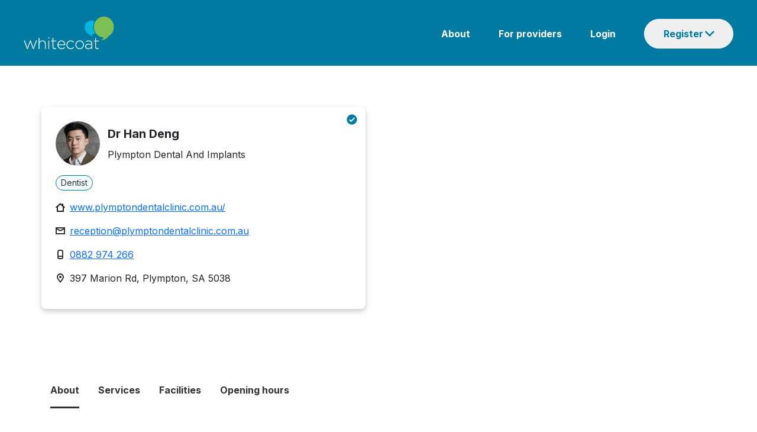

--- FILE ---
content_type: text/html; charset=utf-8
request_url: https://www.whitecoat.com.au/directory/practitioner/dentist/sa/plympton/deng/17239/901
body_size: 84995
content:
<!DOCTYPE html><html lang="en" data-critters-container><head>
    <meta charset="utf-8">
    <base href="/">

    <meta charset="utf-8">
    <meta http-equiv="X-UA-Compatible" content="IE=edge">
    <meta name="viewport" content="width=device-width, initial-scale=1">
    <link rel="icon" href="/assets/images/favicon.ico">
    <meta name="author" content="http://www.whitecoat.com.au">
    <title>Dr Han Deng - Dentist Plympton - Whitecoat</title>
    <meta name="description" content="Dr Han Deng is a Dentist located in Plympton - Search and book healthcare providers on the Whitecoat Directory">
    <meta name="keywords" content="Whitecoat,doctors,specialits,acupuncturist,audiologist,bowen therapist,chinese herbal medicine practitioner,chiropractor,dentist,dietitian,exercise physiologist,general practitioner,homeopath,myotherapist,naturopath,nutritionist,occupational therapist,optometrist,osteopath,personal trainer,physiotherapist,podiatrist,psychologist,remedial massage therapist,shiatsu therapist,speech pathologist,western herbalist">
    <meta property="fb:app_id" content="966242223397117">
    <meta property="og:url" content="https://www.whitecoat.com.au/">
    <meta property="og:type" content="Website">
    <meta property="og:title" content="Dr Han Deng - Dentist Plympton - Whitecoat">
    <meta property="og:description" content="Dr Han Deng is a Dentist located in Plympton - Search and book healthcare providers on the Whitecoat Directory">
    <meta property="og:image" content="https://www.whitecoat.com.au/content/images/whitecoat.jpg">
    <meta property="og:site_name" content="Whitecoat - Australia's leading health care directory">

    <script src="https://maps.googleapis.com/maps/api/js?key=AIzaSyBJ5XjCNHt4KDNpBq-lbAggS3A9aRkB3UY"></script>
    <!-- Google Tag Manager -->
    <script>
      (function (w, d, s, l, i) {
        w[l] = w[l] || [];
        w[l].push({
          "gtm.start": new Date().getTime(),
          event: "gtm.js",
        });
        var f = d.getElementsByTagName(s)[0],
          j = d.createElement(s),
          dl = l != "dataLayer" ? "&l=" + l : "";
        j.async = true;
        j.src = "https://www.googletagmanager.com/gtm.js?id=" + i + dl;
        f.parentNode.insertBefore(j, f);
      })(window, document, "script", "dataLayer", "GTM-N9BK5XD");
    </script>
    <!-- End Google Tag Manager -->
  <style>@import"https://fonts.googleapis.com/css2?family=Inter:wght@400;700&display=swap";@charset "UTF-8";:root{--bs-blue:#0d6efd;--bs-indigo:#6610f2;--bs-purple:#6f42c1;--bs-pink:#d63384;--bs-red:#dc3545;--bs-orange:#fd7e14;--bs-yellow:#ffc107;--bs-green:#198754;--bs-teal:#20c997;--bs-cyan:#0dcaf0;--bs-black:#000;--bs-white:#fff;--bs-gray:#6c757d;--bs-gray-dark:#343a40;--bs-gray-100:#f8f9fa;--bs-gray-200:#e9ecef;--bs-gray-300:#dee2e6;--bs-gray-400:#ced4da;--bs-gray-500:#adb5bd;--bs-gray-600:#6c757d;--bs-gray-700:#495057;--bs-gray-800:#343a40;--bs-gray-900:#212529;--bs-primary:#0d6efd;--bs-secondary:#6c757d;--bs-success:#198754;--bs-info:#0dcaf0;--bs-warning:#ffc107;--bs-danger:#dc3545;--bs-light:#f8f9fa;--bs-dark:#212529;--bs-primary-rgb:13,110,253;--bs-secondary-rgb:108,117,125;--bs-success-rgb:25,135,84;--bs-info-rgb:13,202,240;--bs-warning-rgb:255,193,7;--bs-danger-rgb:220,53,69;--bs-light-rgb:248,249,250;--bs-dark-rgb:33,37,41;--bs-primary-text-emphasis:#052c65;--bs-secondary-text-emphasis:#2b2f32;--bs-success-text-emphasis:#0a3622;--bs-info-text-emphasis:#055160;--bs-warning-text-emphasis:#664d03;--bs-danger-text-emphasis:#58151c;--bs-light-text-emphasis:#495057;--bs-dark-text-emphasis:#495057;--bs-primary-bg-subtle:#cfe2ff;--bs-secondary-bg-subtle:#e2e3e5;--bs-success-bg-subtle:#d1e7dd;--bs-info-bg-subtle:#cff4fc;--bs-warning-bg-subtle:#fff3cd;--bs-danger-bg-subtle:#f8d7da;--bs-light-bg-subtle:#fcfcfd;--bs-dark-bg-subtle:#ced4da;--bs-primary-border-subtle:#9ec5fe;--bs-secondary-border-subtle:#c4c8cb;--bs-success-border-subtle:#a3cfbb;--bs-info-border-subtle:#9eeaf9;--bs-warning-border-subtle:#ffe69c;--bs-danger-border-subtle:#f1aeb5;--bs-light-border-subtle:#e9ecef;--bs-dark-border-subtle:#adb5bd;--bs-white-rgb:255,255,255;--bs-black-rgb:0,0,0;--bs-font-sans-serif:system-ui,-apple-system,"Segoe UI",Roboto,"Helvetica Neue","Noto Sans","Liberation Sans",Arial,sans-serif,"Apple Color Emoji","Segoe UI Emoji","Segoe UI Symbol","Noto Color Emoji";--bs-font-monospace:SFMono-Regular,Menlo,Monaco,Consolas,"Liberation Mono","Courier New",monospace;--bs-gradient:linear-gradient(180deg, rgba(255, 255, 255, .15), rgba(255, 255, 255, 0));--bs-body-font-family:var(--bs-font-sans-serif);--bs-body-font-size:1rem;--bs-body-font-weight:400;--bs-body-line-height:1.5;--bs-body-color:#212529;--bs-body-color-rgb:33,37,41;--bs-body-bg:#fff;--bs-body-bg-rgb:255,255,255;--bs-emphasis-color:#000;--bs-emphasis-color-rgb:0,0,0;--bs-secondary-color:rgba(33, 37, 41, .75);--bs-secondary-color-rgb:33,37,41;--bs-secondary-bg:#e9ecef;--bs-secondary-bg-rgb:233,236,239;--bs-tertiary-color:rgba(33, 37, 41, .5);--bs-tertiary-color-rgb:33,37,41;--bs-tertiary-bg:#f8f9fa;--bs-tertiary-bg-rgb:248,249,250;--bs-heading-color:inherit;--bs-link-color:#0d6efd;--bs-link-color-rgb:13,110,253;--bs-link-decoration:underline;--bs-link-hover-color:#0a58ca;--bs-link-hover-color-rgb:10,88,202;--bs-code-color:#d63384;--bs-highlight-color:#212529;--bs-highlight-bg:#fff3cd;--bs-border-width:1px;--bs-border-style:solid;--bs-border-color:#dee2e6;--bs-border-color-translucent:rgba(0, 0, 0, .175);--bs-border-radius:.375rem;--bs-border-radius-sm:.25rem;--bs-border-radius-lg:.5rem;--bs-border-radius-xl:1rem;--bs-border-radius-xxl:2rem;--bs-border-radius-2xl:var(--bs-border-radius-xxl);--bs-border-radius-pill:50rem;--bs-box-shadow:0 .5rem 1rem rgba(0, 0, 0, .15);--bs-box-shadow-sm:0 .125rem .25rem rgba(0, 0, 0, .075);--bs-box-shadow-lg:0 1rem 3rem rgba(0, 0, 0, .175);--bs-box-shadow-inset:inset 0 1px 2px rgba(0, 0, 0, .075);--bs-focus-ring-width:.25rem;--bs-focus-ring-opacity:.25;--bs-focus-ring-color:rgba(13, 110, 253, .25);--bs-form-valid-color:#198754;--bs-form-valid-border-color:#198754;--bs-form-invalid-color:#dc3545;--bs-form-invalid-border-color:#dc3545}*,:after,:before{box-sizing:border-box}@media (prefers-reduced-motion:no-preference){:root{scroll-behavior:smooth}}body{margin:0;font-family:var(--bs-body-font-family);font-size:var(--bs-body-font-size);font-weight:var(--bs-body-font-weight);line-height:var(--bs-body-line-height);color:var(--bs-body-color);text-align:var(--bs-body-text-align);background-color:var(--bs-body-bg);-webkit-text-size-adjust:100%;-webkit-tap-highlight-color:transparent}:root{--bs-breakpoint-xs:0;--bs-breakpoint-sm:576px;--bs-breakpoint-md:768px;--bs-breakpoint-lg:992px;--bs-breakpoint-xl:1200px;--bs-breakpoint-xxl:1400px}body{margin:0}body{font-family:Inter}</style><style>@import"https://fonts.googleapis.com/css2?family=Inter:wght@400;700&display=swap";.navbar{--bs-navbar-padding-x:0;--bs-navbar-padding-y:.5rem;--bs-navbar-color:rgba(var(--bs-emphasis-color-rgb), .65);--bs-navbar-hover-color:rgba(var(--bs-emphasis-color-rgb), .8);--bs-navbar-disabled-color:rgba(var(--bs-emphasis-color-rgb), .3);--bs-navbar-active-color:rgba(var(--bs-emphasis-color-rgb), 1);--bs-navbar-brand-padding-y:.3125rem;--bs-navbar-brand-margin-end:1rem;--bs-navbar-brand-font-size:1.25rem;--bs-navbar-brand-color:rgba(var(--bs-emphasis-color-rgb), 1);--bs-navbar-brand-hover-color:rgba(var(--bs-emphasis-color-rgb), 1);--bs-navbar-nav-link-padding-x:.5rem;--bs-navbar-toggler-padding-y:.25rem;--bs-navbar-toggler-padding-x:.75rem;--bs-navbar-toggler-font-size:1.25rem;--bs-navbar-toggler-icon-bg:url("data:image/svg+xml,%3csvg xmlns='http://www.w3.org/2000/svg' viewBox='0 0 30 30'%3e%3cpath stroke='rgba%2833, 37, 41, 0.75%29' stroke-linecap='round' stroke-miterlimit='10' stroke-width='2' d='M4 7h22M4 15h22M4 23h22'/%3e%3c/svg%3e");--bs-navbar-toggler-border-color:rgba(var(--bs-emphasis-color-rgb), .15);--bs-navbar-toggler-border-radius:var(--bs-border-radius);--bs-navbar-toggler-focus-width:.25rem;--bs-navbar-toggler-transition:box-shadow .15s ease-in-out;position:relative;display:flex;flex-wrap:wrap;align-items:center;justify-content:space-between;padding:var(--bs-navbar-padding-y) var(--bs-navbar-padding-x)}@charset "UTF-8";:root{--bs-blue:#0d6efd;--bs-indigo:#6610f2;--bs-purple:#6f42c1;--bs-pink:#d63384;--bs-red:#dc3545;--bs-orange:#fd7e14;--bs-yellow:#ffc107;--bs-green:#198754;--bs-teal:#20c997;--bs-cyan:#0dcaf0;--bs-black:#000;--bs-white:#fff;--bs-gray:#6c757d;--bs-gray-dark:#343a40;--bs-gray-100:#f8f9fa;--bs-gray-200:#e9ecef;--bs-gray-300:#dee2e6;--bs-gray-400:#ced4da;--bs-gray-500:#adb5bd;--bs-gray-600:#6c757d;--bs-gray-700:#495057;--bs-gray-800:#343a40;--bs-gray-900:#212529;--bs-primary:#0d6efd;--bs-secondary:#6c757d;--bs-success:#198754;--bs-info:#0dcaf0;--bs-warning:#ffc107;--bs-danger:#dc3545;--bs-light:#f8f9fa;--bs-dark:#212529;--bs-primary-rgb:13,110,253;--bs-secondary-rgb:108,117,125;--bs-success-rgb:25,135,84;--bs-info-rgb:13,202,240;--bs-warning-rgb:255,193,7;--bs-danger-rgb:220,53,69;--bs-light-rgb:248,249,250;--bs-dark-rgb:33,37,41;--bs-primary-text-emphasis:#052c65;--bs-secondary-text-emphasis:#2b2f32;--bs-success-text-emphasis:#0a3622;--bs-info-text-emphasis:#055160;--bs-warning-text-emphasis:#664d03;--bs-danger-text-emphasis:#58151c;--bs-light-text-emphasis:#495057;--bs-dark-text-emphasis:#495057;--bs-primary-bg-subtle:#cfe2ff;--bs-secondary-bg-subtle:#e2e3e5;--bs-success-bg-subtle:#d1e7dd;--bs-info-bg-subtle:#cff4fc;--bs-warning-bg-subtle:#fff3cd;--bs-danger-bg-subtle:#f8d7da;--bs-light-bg-subtle:#fcfcfd;--bs-dark-bg-subtle:#ced4da;--bs-primary-border-subtle:#9ec5fe;--bs-secondary-border-subtle:#c4c8cb;--bs-success-border-subtle:#a3cfbb;--bs-info-border-subtle:#9eeaf9;--bs-warning-border-subtle:#ffe69c;--bs-danger-border-subtle:#f1aeb5;--bs-light-border-subtle:#e9ecef;--bs-dark-border-subtle:#adb5bd;--bs-white-rgb:255,255,255;--bs-black-rgb:0,0,0;--bs-font-sans-serif:system-ui,-apple-system,"Segoe UI",Roboto,"Helvetica Neue","Noto Sans","Liberation Sans",Arial,sans-serif,"Apple Color Emoji","Segoe UI Emoji","Segoe UI Symbol","Noto Color Emoji";--bs-font-monospace:SFMono-Regular,Menlo,Monaco,Consolas,"Liberation Mono","Courier New",monospace;--bs-gradient:linear-gradient(180deg, rgba(255, 255, 255, .15), rgba(255, 255, 255, 0));--bs-body-font-family:var(--bs-font-sans-serif);--bs-body-font-size:1rem;--bs-body-font-weight:400;--bs-body-line-height:1.5;--bs-body-color:#212529;--bs-body-color-rgb:33,37,41;--bs-body-bg:#fff;--bs-body-bg-rgb:255,255,255;--bs-emphasis-color:#000;--bs-emphasis-color-rgb:0,0,0;--bs-secondary-color:rgba(33, 37, 41, .75);--bs-secondary-color-rgb:33,37,41;--bs-secondary-bg:#e9ecef;--bs-secondary-bg-rgb:233,236,239;--bs-tertiary-color:rgba(33, 37, 41, .5);--bs-tertiary-color-rgb:33,37,41;--bs-tertiary-bg:#f8f9fa;--bs-tertiary-bg-rgb:248,249,250;--bs-heading-color:inherit;--bs-link-color:#0d6efd;--bs-link-color-rgb:13,110,253;--bs-link-decoration:underline;--bs-link-hover-color:#0a58ca;--bs-link-hover-color-rgb:10,88,202;--bs-code-color:#d63384;--bs-highlight-color:#212529;--bs-highlight-bg:#fff3cd;--bs-border-width:1px;--bs-border-style:solid;--bs-border-color:#dee2e6;--bs-border-color-translucent:rgba(0, 0, 0, .175);--bs-border-radius:.375rem;--bs-border-radius-sm:.25rem;--bs-border-radius-lg:.5rem;--bs-border-radius-xl:1rem;--bs-border-radius-xxl:2rem;--bs-border-radius-2xl:var(--bs-border-radius-xxl);--bs-border-radius-pill:50rem;--bs-box-shadow:0 .5rem 1rem rgba(0, 0, 0, .15);--bs-box-shadow-sm:0 .125rem .25rem rgba(0, 0, 0, .075);--bs-box-shadow-lg:0 1rem 3rem rgba(0, 0, 0, .175);--bs-box-shadow-inset:inset 0 1px 2px rgba(0, 0, 0, .075);--bs-focus-ring-width:.25rem;--bs-focus-ring-opacity:.25;--bs-focus-ring-color:rgba(13, 110, 253, .25);--bs-form-valid-color:#198754;--bs-form-valid-border-color:#198754;--bs-form-invalid-color:#dc3545;--bs-form-invalid-border-color:#dc3545}*,:after,:before{box-sizing:border-box}@media (prefers-reduced-motion:no-preference){:root{scroll-behavior:smooth}}body{margin:0;font-family:var(--bs-body-font-family);font-size:var(--bs-body-font-size);font-weight:var(--bs-body-font-weight);line-height:var(--bs-body-line-height);color:var(--bs-body-color);text-align:var(--bs-body-text-align);background-color:var(--bs-body-bg);-webkit-text-size-adjust:100%;-webkit-tap-highlight-color:transparent}hr{margin:1rem 0;color:inherit;border:0;border-top:var(--bs-border-width) solid;opacity:.25}p{margin-top:0;margin-bottom:1rem}ol,ul{padding-left:2rem}ol,ul{margin-top:0;margin-bottom:1rem}ul ul{margin-bottom:0}a{color:rgba(var(--bs-link-color-rgb),var(--bs-link-opacity,1));text-decoration:underline}a:hover{--bs-link-color-rgb:var(--bs-link-hover-color-rgb)}img{vertical-align:middle}button{border-radius:0}button:focus:not(:focus-visible){outline:0}button,input{margin:0;font-family:inherit;font-size:inherit;line-height:inherit}[type=button],[type=submit],button{-webkit-appearance:button}[type=button]:not(:disabled),[type=submit]:not(:disabled),button:not(:disabled){cursor:pointer}.container{--bs-gutter-x:1.5rem;--bs-gutter-y:0;width:100%;padding-right:calc(var(--bs-gutter-x) * .5);padding-left:calc(var(--bs-gutter-x) * .5);margin-right:auto;margin-left:auto}@media (min-width:576px){.container{max-width:540px}}@media (min-width:768px){.container{max-width:720px}}@media (min-width:992px){.container{max-width:960px}}@media (min-width:1200px){.container{max-width:1140px}}@media (min-width:1400px){.container{max-width:1320px}}:root{--bs-breakpoint-xs:0;--bs-breakpoint-sm:576px;--bs-breakpoint-md:768px;--bs-breakpoint-lg:992px;--bs-breakpoint-xl:1200px;--bs-breakpoint-xxl:1400px}.row{--bs-gutter-x:1.5rem;--bs-gutter-y:0;display:flex;flex-wrap:wrap;margin-top:calc(-1 * var(--bs-gutter-y));margin-right:calc(-.5 * var(--bs-gutter-x));margin-left:calc(-.5 * var(--bs-gutter-x))}.row>*{flex-shrink:0;width:100%;max-width:100%;padding-right:calc(var(--bs-gutter-x) * .5);padding-left:calc(var(--bs-gutter-x) * .5);margin-top:var(--bs-gutter-y)}.col-12{flex:0 0 auto;width:100%}@media (min-width:576px){.col-sm-6{flex:0 0 auto;width:50%}}@media (min-width:768px){.col-md-2{flex:0 0 auto;width:16.66666667%}.col-md-3{flex:0 0 auto;width:25%}.col-md-9{flex:0 0 auto;width:75%}.col-md-12{flex:0 0 auto;width:100%}}@media (min-width:992px){.col-lg-4{flex:0 0 auto;width:33.33333333%}}.btn{--bs-btn-padding-x:.75rem;--bs-btn-padding-y:.375rem;--bs-btn-font-family: ;--bs-btn-font-size:1rem;--bs-btn-font-weight:400;--bs-btn-line-height:1.5;--bs-btn-color:var(--bs-body-color);--bs-btn-bg:transparent;--bs-btn-border-width:var(--bs-border-width);--bs-btn-border-color:transparent;--bs-btn-border-radius:var(--bs-border-radius);--bs-btn-hover-border-color:transparent;--bs-btn-box-shadow:inset 0 1px 0 rgba(255, 255, 255, .15),0 1px 1px rgba(0, 0, 0, .075);--bs-btn-disabled-opacity:.65;--bs-btn-focus-box-shadow:0 0 0 .25rem rgba(var(--bs-btn-focus-shadow-rgb), .5);display:inline-block;padding:var(--bs-btn-padding-y) var(--bs-btn-padding-x);font-family:var(--bs-btn-font-family);font-size:var(--bs-btn-font-size);font-weight:var(--bs-btn-font-weight);line-height:var(--bs-btn-line-height);color:var(--bs-btn-color);text-align:center;text-decoration:none;vertical-align:middle;cursor:pointer;-webkit-user-select:none;user-select:none;border:var(--bs-btn-border-width) solid var(--bs-btn-border-color);border-radius:var(--bs-btn-border-radius);background-color:var(--bs-btn-bg);transition:color .15s ease-in-out,background-color .15s ease-in-out,border-color .15s ease-in-out,box-shadow .15s ease-in-out}@media (prefers-reduced-motion:reduce){.btn{transition:none}}.btn:hover{color:var(--bs-btn-hover-color);background-color:var(--bs-btn-hover-bg);border-color:var(--bs-btn-hover-border-color)}.btn:focus-visible{color:var(--bs-btn-hover-color);background-color:var(--bs-btn-hover-bg);border-color:var(--bs-btn-hover-border-color);outline:0;box-shadow:var(--bs-btn-focus-box-shadow)}.btn:first-child:active,:not(.btn-check)+.btn:active{color:var(--bs-btn-active-color);background-color:var(--bs-btn-active-bg);border-color:var(--bs-btn-active-border-color)}.btn:first-child:active:focus-visible,:not(.btn-check)+.btn:active:focus-visible{box-shadow:var(--bs-btn-focus-box-shadow)}.btn:disabled{color:var(--bs-btn-disabled-color);pointer-events:none;background-color:var(--bs-btn-disabled-bg);border-color:var(--bs-btn-disabled-border-color);opacity:var(--bs-btn-disabled-opacity)}.btn-primary{--bs-btn-color:#fff;--bs-btn-bg:#0d6efd;--bs-btn-border-color:#0d6efd;--bs-btn-hover-color:#fff;--bs-btn-hover-bg:#0b5ed7;--bs-btn-hover-border-color:#0a58ca;--bs-btn-focus-shadow-rgb:49,132,253;--bs-btn-active-color:#fff;--bs-btn-active-bg:#0a58ca;--bs-btn-active-border-color:#0a53be;--bs-btn-active-shadow:inset 0 3px 5px rgba(0, 0, 0, .125);--bs-btn-disabled-color:#fff;--bs-btn-disabled-bg:#0d6efd;--bs-btn-disabled-border-color:#0d6efd}.fade{transition:opacity .15s linear}@media (prefers-reduced-motion:reduce){.fade{transition:none}}.fade:not(.show){opacity:0}.collapse:not(.show){display:none}.dropdown{position:relative}.nav{--bs-nav-link-padding-x:1rem;--bs-nav-link-padding-y:.5rem;--bs-nav-link-font-weight: ;--bs-nav-link-color:var(--bs-link-color);--bs-nav-link-hover-color:var(--bs-link-hover-color);--bs-nav-link-disabled-color:var(--bs-secondary-color);display:flex;flex-wrap:wrap;padding-left:0;margin-bottom:0;list-style:none}.nav-tabs{--bs-nav-tabs-border-width:var(--bs-border-width);--bs-nav-tabs-border-color:var(--bs-border-color);--bs-nav-tabs-border-radius:var(--bs-border-radius);--bs-nav-tabs-link-hover-border-color:var(--bs-secondary-bg) var(--bs-secondary-bg) var(--bs-border-color);--bs-nav-tabs-link-active-color:var(--bs-emphasis-color);--bs-nav-tabs-link-active-bg:var(--bs-body-bg);--bs-nav-tabs-link-active-border-color:var(--bs-border-color) var(--bs-border-color) var(--bs-body-bg);border-bottom:var(--bs-nav-tabs-border-width) solid var(--bs-nav-tabs-border-color)}.tab-content>.tab-pane{display:none}.navbar{--bs-navbar-padding-x:0;--bs-navbar-padding-y:.5rem;--bs-navbar-color:rgba(var(--bs-emphasis-color-rgb), .65);--bs-navbar-hover-color:rgba(var(--bs-emphasis-color-rgb), .8);--bs-navbar-disabled-color:rgba(var(--bs-emphasis-color-rgb), .3);--bs-navbar-active-color:rgba(var(--bs-emphasis-color-rgb), 1);--bs-navbar-brand-padding-y:.3125rem;--bs-navbar-brand-margin-end:1rem;--bs-navbar-brand-font-size:1.25rem;--bs-navbar-brand-color:rgba(var(--bs-emphasis-color-rgb), 1);--bs-navbar-brand-hover-color:rgba(var(--bs-emphasis-color-rgb), 1);--bs-navbar-nav-link-padding-x:.5rem;--bs-navbar-toggler-padding-y:.25rem;--bs-navbar-toggler-padding-x:.75rem;--bs-navbar-toggler-font-size:1.25rem;--bs-navbar-toggler-icon-bg:url("data:image/svg+xml,%3csvg xmlns='http://www.w3.org/2000/svg' viewBox='0 0 30 30'%3e%3cpath stroke='rgba%2833, 37, 41, 0.75%29' stroke-linecap='round' stroke-miterlimit='10' stroke-width='2' d='M4 7h22M4 15h22M4 23h22'/%3e%3c/svg%3e");--bs-navbar-toggler-border-color:rgba(var(--bs-emphasis-color-rgb), .15);--bs-navbar-toggler-border-radius:var(--bs-border-radius);--bs-navbar-toggler-focus-width:.25rem;--bs-navbar-toggler-transition:box-shadow .15s ease-in-out;position:relative;display:flex;flex-wrap:wrap;align-items:center;justify-content:space-between;padding:var(--bs-navbar-padding-y) var(--bs-navbar-padding-x)}.navbar>.container{display:flex;flex-wrap:inherit;align-items:center;justify-content:space-between}.list-group{--bs-list-group-color:var(--bs-body-color);--bs-list-group-bg:var(--bs-body-bg);--bs-list-group-border-color:var(--bs-border-color);--bs-list-group-border-width:var(--bs-border-width);--bs-list-group-border-radius:var(--bs-border-radius);--bs-list-group-item-padding-x:1rem;--bs-list-group-item-padding-y:.5rem;--bs-list-group-action-color:var(--bs-secondary-color);--bs-list-group-action-hover-color:var(--bs-emphasis-color);--bs-list-group-action-hover-bg:var(--bs-tertiary-bg);--bs-list-group-action-active-color:var(--bs-body-color);--bs-list-group-action-active-bg:var(--bs-secondary-bg);--bs-list-group-disabled-color:var(--bs-secondary-color);--bs-list-group-disabled-bg:var(--bs-body-bg);--bs-list-group-active-color:#fff;--bs-list-group-active-bg:#0d6efd;--bs-list-group-active-border-color:#0d6efd;display:flex;flex-direction:column;padding-left:0;margin-bottom:0;border-radius:var(--bs-list-group-border-radius)}.list-group-item{position:relative;display:block;padding:var(--bs-list-group-item-padding-y) var(--bs-list-group-item-padding-x);color:var(--bs-list-group-color);text-decoration:none;background-color:var(--bs-list-group-bg);border:var(--bs-list-group-border-width) solid var(--bs-list-group-border-color)}.list-group-item:first-child{border-top-left-radius:inherit;border-top-right-radius:inherit}.list-group-item:last-child{border-bottom-right-radius:inherit;border-bottom-left-radius:inherit}.list-group-item:disabled{color:var(--bs-list-group-disabled-color);pointer-events:none;background-color:var(--bs-list-group-disabled-bg)}.list-group-item+.list-group-item{border-top-width:0}.modal{--bs-modal-zindex:1055;--bs-modal-width:500px;--bs-modal-padding:1rem;--bs-modal-margin:.5rem;--bs-modal-color: ;--bs-modal-bg:var(--bs-body-bg);--bs-modal-border-color:var(--bs-border-color-translucent);--bs-modal-border-width:var(--bs-border-width);--bs-modal-border-radius:var(--bs-border-radius-lg);--bs-modal-box-shadow:var(--bs-box-shadow-sm);--bs-modal-inner-border-radius:calc(var(--bs-border-radius-lg) - (var(--bs-border-width)));--bs-modal-header-padding-x:1rem;--bs-modal-header-padding-y:1rem;--bs-modal-header-padding:1rem 1rem;--bs-modal-header-border-color:var(--bs-border-color);--bs-modal-header-border-width:var(--bs-border-width);--bs-modal-title-line-height:1.5;--bs-modal-footer-gap:.5rem;--bs-modal-footer-bg: ;--bs-modal-footer-border-color:var(--bs-border-color);--bs-modal-footer-border-width:var(--bs-border-width);position:fixed;top:0;left:0;z-index:var(--bs-modal-zindex);display:none;width:100%;height:100%;overflow-x:hidden;overflow-y:auto;outline:0}.modal-dialog{position:relative;width:auto;margin:var(--bs-modal-margin);pointer-events:none}.modal.fade .modal-dialog{transition:transform .3s ease-out;transform:translateY(-50px)}@media (prefers-reduced-motion:reduce){.modal.fade .modal-dialog{transition:none}}.modal-content{position:relative;display:flex;flex-direction:column;width:100%;color:var(--bs-modal-color);pointer-events:auto;background-color:var(--bs-modal-bg);background-clip:padding-box;border:var(--bs-modal-border-width) solid var(--bs-modal-border-color);border-radius:var(--bs-modal-border-radius);outline:0}.modal-header{display:flex;flex-shrink:0;align-items:center;justify-content:space-between;padding:var(--bs-modal-header-padding);border-bottom:var(--bs-modal-header-border-width) solid var(--bs-modal-header-border-color);border-top-left-radius:var(--bs-modal-inner-border-radius);border-top-right-radius:var(--bs-modal-inner-border-radius)}.modal-title{margin-bottom:0;line-height:var(--bs-modal-title-line-height)}.modal-body{position:relative;flex:1 1 auto;padding:var(--bs-modal-padding)}@media (min-width:576px){.modal{--bs-modal-margin:1.75rem;--bs-modal-box-shadow:var(--bs-box-shadow)}.modal-dialog{max-width:var(--bs-modal-width);margin-right:auto;margin-left:auto}}.carousel{position:relative}.carousel.pointer-event{touch-action:pan-y}.carousel-inner{position:relative;width:100%;overflow:hidden}.carousel-inner:after{display:block;clear:both;content:""}.carousel-item{position:relative;display:none;float:left;width:100%;margin-right:-100%;backface-visibility:hidden;transition:transform .6s ease-in-out}@media (prefers-reduced-motion:reduce){.carousel-item{transition:none}}.carousel-item.active{display:block}.carousel-indicators{position:absolute;right:0;bottom:0;left:0;z-index:2;display:flex;justify-content:center;padding:0;margin-right:15%;margin-bottom:1rem;margin-left:15%}.carousel-indicators [data-bs-target]{box-sizing:content-box;flex:0 1 auto;width:30px;height:3px;padding:0;margin-right:3px;margin-left:3px;text-indent:-999px;cursor:pointer;background-color:#fff;background-clip:padding-box;border:0;border-top:10px solid transparent;border-bottom:10px solid transparent;opacity:.5;transition:opacity .6s ease}@media (prefers-reduced-motion:reduce){.carousel-indicators [data-bs-target]{transition:none}}.carousel-indicators .active{opacity:1}article,footer,nav,section{display:block}a{background:transparent}a:active,a:hover{outline:0}img{border:0}hr{box-sizing:content-box;height:0}button,input{color:inherit;font:inherit;margin:0}button{overflow:visible}button{text-transform:none}button{-webkit-appearance:button;cursor:pointer}button::-moz-focus-inner,input::-moz-focus-inner{border:0;padding:0}input{line-height:normal}ul{list-style:none;padding:0;margin:0}li{list-style:none}body{margin:0}@media (min-width: 768px){.container{width:750px}}@media (min-width: 992px){.container{width:970px}}@media (min-width: 1200px){.container{width:1170px}}body{font-family:Inter}.container-body{margin-top:20px;padding-bottom:20px}.modal-content,.navbar{border:none}.modal.fade .modal-dialog{transform:translate(0)!important}.mobile-only{display:none}.desktop-only{display:block}@media (max-width: 768px){.mobile-only{display:block}.desktop-only{display:none}}.col-sm-6,.col-lg-4{float:left}@media (min-width: 992px){.col-md-3{width:25%}}.modal{--bs-modal-margin:1.75rem;--bs-modal-box-shadow:var(--bs-box-shadow)}</style><link rel="stylesheet" href="styles.2d11419506b73234.css" media="print" onload="this.media='all'"><noscript><link rel="stylesheet" href="styles.2d11419506b73234.css"></noscript><style ng-app-id="ng">.container[_ngcontent-ng-c134205283]{width:100%;padding:0;max-width:unset!important}.container[_ngcontent-ng-c134205283] > .row[_ngcontent-ng-c134205283]{width:100%;flex-wrap:nowrap;display:flex}.navbar[_ngcontent-ng-c134205283]{margin-bottom:0;background:#007aa0;border-radius:0}.row[_ngcontent-ng-c134205283]   .body[_ngcontent-ng-c134205283]{padding:0;margin-top:4px}.row[_ngcontent-ng-c134205283], .content[_ngcontent-ng-c134205283]{margin:0}.logo[_ngcontent-ng-c134205283]{padding-left:40px}.content[_ngcontent-ng-c134205283]{padding-right:40px}img.img[_ngcontent-ng-c134205283]{width:154px}.navbar[_ngcontent-ng-c134205283]   ul[_ngcontent-ng-c134205283]{float:right}.navbar[_ngcontent-ng-c134205283]   ul[_ngcontent-ng-c134205283]   li[_ngcontent-ng-c134205283]{display:inline-block;padding-left:48px}.navbar[_ngcontent-ng-c134205283]   ul[_ngcontent-ng-c134205283]   li[_ngcontent-ng-c134205283]   a[_ngcontent-ng-c134205283]{color:#fff;font-family:Inter;font-style:normal;font-weight:600;font-size:16px;line-height:24px;text-decoration:none}.navbar[_ngcontent-ng-c134205283]   ul[_ngcontent-ng-c134205283]   li[_ngcontent-ng-c134205283]   a[_ngcontent-ng-c134205283]:hover{text-decoration:underline}.dropdown-btn[_ngcontent-ng-c134205283]{box-sizing:border-box;font-size:16px;line-height:16px;display:flex;color:#007aa0;border:1px solid #ffffff;border-radius:48px;background-repeat:no-repeat;background-position-x:102px;background-position-y:19px;cursor:pointer;flex-direction:row;padding:16px 32px;font-weight:600;width:151px}.dropdown-content[_ngcontent-ng-c134205283]{position:absolute;z-index:1;margin-left:-53px;padding-top:13px}.navbar[_ngcontent-ng-c134205283]   ul[_ngcontent-ng-c134205283]{border-radius:8px}.navbar[_ngcontent-ng-c134205283]   ul[_ngcontent-ng-c134205283]   li.list-group-item[_ngcontent-ng-c134205283]{width:212px;height:48px;padding:0;border:0px}.list-group-item[_ngcontent-ng-c134205283]:first-child{border-top-left-radius:8px;border-top-right-radius:8px}.list-group-item[_ngcontent-ng-c134205283]:last-child{border-bottom-right-radius:8px;border-bottom-left-radius:8px}.navbar[_ngcontent-ng-c134205283]   ul[_ngcontent-ng-c134205283]   li[_ngcontent-ng-c134205283]   .dropdown[_ngcontent-ng-c134205283]   a[_ngcontent-ng-c134205283]{font-weight:400;font-size:16px;line-height:48px;display:block;text-align:center;color:#333;height:48px;text-decoration:none}.navbar[_ngcontent-ng-c134205283]   ul[_ngcontent-ng-c134205283]   li.list-group-item[_ngcontent-ng-c134205283]:hover{background:#f2fcfe}#registerList[_ngcontent-ng-c134205283]{box-shadow:0 6px 8px #231f2040;margin-bottom:0}.mobile-header[_ngcontent-ng-c134205283]{display:none;color:#fff}.nav-button[_ngcontent-ng-c134205283]{display:none;outline:none!important}@media (max-width: 768px){.burger-button[_ngcontent-ng-c134205283]{background-image:url(/assets/images/mask.svg);background-repeat:no-repeat;padding:8px;border-radius:0}.search-button[_ngcontent-ng-c134205283]{background-image:url(/assets/images/search.svg);background-repeat:no-repeat;padding:8px;margin-right:24px}.logo[_ngcontent-ng-c134205283], .body[_ngcontent-ng-c134205283]{display:none}.mobile[_ngcontent-ng-c134205283]{display:block;padding:0}.nav-button[_ngcontent-ng-c134205283]{display:block!important}button.btn[_ngcontent-ng-c134205283]{background-color:#007aa0;border:none;margin-top:5px}.mobile-header[_ngcontent-ng-c134205283]{display:flex!important;flex-direction:row;width:100%;justify-content:space-between}.mobile-header[_ngcontent-ng-c134205283]   .arrow-container[_ngcontent-ng-c134205283]{width:56px}.img-title[_ngcontent-ng-c134205283]{margin-bottom:2px}.navbar[_ngcontent-ng-c134205283]{height:48px;padding:0 16px}}@media (min-width: 768px) and (max-width: 992px){.row[_ngcontent-ng-c134205283]{display:contents;width:100%}.content[_ngcontent-ng-c134205283]{display:flex;align-items:center;margin-top:4px;padding-left:0}.logo[_ngcontent-ng-c134205283], .body[_ngcontent-ng-c134205283]{display:contents}.logo[_ngcontent-ng-c134205283]   a[_ngcontent-ng-c134205283]{padding-left:40px}img.img[_ngcontent-ng-c134205283]{width:148px!important}}@media (min-width: 768px){.navbar[_ngcontent-ng-c134205283]{min-height:96px}.container[_ngcontent-ng-c134205283]{max-width:1920px;margin:0 auto;padding-top:20px;padding-bottom:20px}.mobile[_ngcontent-ng-c134205283]{display:none}}</style><style ng-app-id="ng">.container[_ngcontent-ng-c3359936682]{padding:0}.modal-dialog[_ngcontent-ng-c3359936682]{margin:-1px;height:100%}.modal-header.header[_ngcontent-ng-c3359936682]{height:48px;background:#007aa0;color:#fff;background-image:url(/assets/images/whitecoat-logo-mobile.svg);background-repeat:no-repeat;background-position:center bottom 12.5px;background-size:auto 19px}.modal-content.content[_ngcontent-ng-c3359936682]{max-width:768px;height:100%;border-width:thin;padding:0;display:block;background-color:#f2fcfe;margin:0 auto}.modal-body[_ngcontent-ng-c3359936682]{padding:0}.close[_ngcontent-ng-c3359936682]{width:16px;height:16px;position:absolute;background:none;right:16px;top:16px;cursor:pointer;color:#fff;opacity:1;font-size:28px;font-weight:400;text-shadow:none;margin-top:3px;background-image:url(/assets/images/window-close-white.svg);background-repeat:no-repeat;padding:8px;border:none}</style><style ng-app-id="ng">.footer-background[_ngcontent-ng-c3339182755]{background:#333333}.footer-container[_ngcontent-ng-c3339182755]{max-width:1920px;margin:0 auto}.container[_ngcontent-ng-c3339182755]{margin-left:0;margin-right:0}footer[_ngcontent-ng-c3339182755]{background-color:#333;color:#fff;display:flex;flex-direction:column;align-items:flex-start;gap:56px;position:relative;opacity:.95;background:#333333}footer[_ngcontent-ng-c3339182755]   button[_ngcontent-ng-c3339182755], footer[_ngcontent-ng-c3339182755]   .button[_ngcontent-ng-c3339182755]{background-color:#333;font-style:normal;font-weight:700;font-size:14px;line-height:28px;color:#fff;padding-bottom:24px;flex:none;order:0;flex-grow:1}.list-group-item[_ngcontent-ng-c3339182755]{background-color:#333;color:#fff;font-style:normal;font-weight:400;font-size:14px;line-height:24px;padding-top:0;padding-bottom:16px;width:150px;flex:none;order:0;flex-grow:0}.list-group-item[_ngcontent-ng-c3339182755]   a[_ngcontent-ng-c3339182755]{background-color:#333;color:#fff;text-decoration:none}.list-group-item[_ngcontent-ng-c3339182755]   a[_ngcontent-ng-c3339182755]:hover{text-decoration:underline}.list-group[_ngcontent-ng-c3339182755], .list-group-item[_ngcontent-ng-c3339182755]{background-color:#333;color:#fff;border:none}.list-group[_ngcontent-ng-c3339182755]{margin-bottom:24px}ul[_ngcontent-ng-c3339182755]   li[_ngcontent-ng-c3339182755]{padding-left:0}.copy[_ngcontent-ng-c3339182755]{font-size:14px}button.dropdown[_ngcontent-ng-c3339182755]{position:relative;background:none;border:none;padding:0;overflow:hidden;cursor:auto}@media (max-width: 768px){.footer[_ngcontent-ng-c3339182755]{justify-content:flex-end;padding:16px 1px 16px 16px;position:relative}.container[_ngcontent-ng-c3339182755]{margin-left:inherit;width:100%;padding-right:0}.row[_ngcontent-ng-c3339182755]{width:100%}.col-md-2[_ngcontent-ng-c3339182755]{padding-left:0;padding-right:0}img.img[_ngcontent-ng-c3339182755]{margin-bottom:40px}footer[_ngcontent-ng-c3339182755]   button[_ngcontent-ng-c3339182755], footer[_ngcontent-ng-c3339182755]   .button[_ngcontent-ng-c3339182755]{font-size:14px;line-height:14px;padding-top:8px;padding-bottom:24px;width:100%;text-align:left;background-repeat:no-repeat;background-position-x:right;background-position-y:10px}.list-group[_ngcontent-ng-c3339182755]{margin-bottom:0}.list-group-item[_ngcontent-ng-c3339182755]{padding-bottom:24px}li.list-group-item[_ngcontent-ng-c3339182755]{width:100%}.copy[_ngcontent-ng-c3339182755]{font-size:14px;padding-top:24px}.dropdown[_ngcontent-ng-c3339182755]{pointer-events:auto}}@media only screen and (min-width: 769px) and (max-width: 992px){.row[_ngcontent-ng-c3339182755]{display:inline-flex;width:100%}.col-md-2[_ngcontent-ng-c3339182755]{margin-left:32px!important}}@media only screen and (min-width: 769px){.footer[_ngcontent-ng-c3339182755]{padding:40px 456px 40px 40px}.row[_ngcontent-ng-c3339182755]{padding-bottom:90px}.col-md-2.img[_ngcontent-ng-c3339182755]{margin:0}.col-md-2[_ngcontent-ng-c3339182755]{width:148px;height:248px;margin-left:64px;padding:0}.dropdown[_ngcontent-ng-c3339182755]{pointer-events:none!important}.list-group[_ngcontent-ng-c3339182755]{display:block}footer[_ngcontent-ng-c3339182755]   button[_ngcontent-ng-c3339182755], footer[_ngcontent-ng-c3339182755]   .button[_ngcontent-ng-c3339182755]{background:none;background-image:none!important;background-repeat:no-repeat}}.logo[_ngcontent-ng-c3339182755]{min-height:88px}</style><style ng-app-id="ng">.container-body[_ngcontent-ng-c1471590154]{margin-top:0}.subtitle[_ngcontent-ng-c1471590154]{font-family:Inter;font-style:normal;font-weight:600;font-size:20px;line-height:24px;color:#333}.title[_ngcontent-ng-c1471590154]{margin-bottom:32px!important}.nearby-section[_ngcontent-ng-c1471590154]{padding-top:64px!important}.info-panel[_ngcontent-ng-c1471590154]{margin-top:40px!important}.info-seperator[_ngcontent-ng-c1471590154]{margin:0;border-top:1px solid #d3d2d2}.loader-container[_ngcontent-ng-c1471590154]{display:flex;margin-top:40px;justify-content:space-between}.loader-container[_ngcontent-ng-c1471590154]   app-loader-card[_ngcontent-ng-c1471590154]{max-width:30%}@media (max-width: 768px){.loader-container[_ngcontent-ng-c1471590154]{flex-direction:column}.loader-container[_ngcontent-ng-c1471590154]   app-loader-card[_ngcontent-ng-c1471590154]{max-width:100%}}</style><style ng-app-id="ng">.nav-tabs[_ngcontent-ng-c1311748645]{border:none;padding-left:15px;min-width:565px!important}.nav-tabs[_ngcontent-ng-c1311748645] > li[_ngcontent-ng-c1311748645] > a[_ngcontent-ng-c1311748645]{border:none;border-bottom:3px solid transparent;font-family:Inter;font-style:normal;font-weight:600;font-size:16px;line-height:24px;color:#333;padding:16px 0;margin-right:32px}ul[_ngcontent-ng-c1311748645]   li[_ngcontent-ng-c1311748645]:last-child > a[_ngcontent-ng-c1311748645]{margin-right:0}.nav-tabs[_ngcontent-ng-c1311748645] > li[_ngcontent-ng-c1311748645] > a[_ngcontent-ng-c1311748645]{display:block;text-decoration:none}.nav-tabs[_ngcontent-ng-c1311748645] > li[_ngcontent-ng-c1311748645] > a.active[_ngcontent-ng-c1311748645]{border-bottom:3px solid #333333}.info-panel[_ngcontent-ng-c1311748645]{font-family:Inter;font-style:normal;font-weight:600;font-size:16px;line-height:24px;color:#333;min-height:150px}.tab-content[_ngcontent-ng-c1311748645]{padding-top:40px;padding-bottom:40px;font-weight:400}.tab-pane[_ngcontent-ng-c1311748645]{max-width:680px}.sub-providers[_ngcontent-ng-c1311748645]{width:100%;max-width:1170px}.hide-tab[_ngcontent-ng-c1311748645]{display:none}.nav-container[_ngcontent-ng-c1311748645]{overflow-x:scroll;overflow-y:hidden;padding:0}.about[_ngcontent-ng-c1311748645]{margin-right:-30px}@media (max-width: 768px){.nav-tab[_ngcontent-ng-c1311748645]{overflow-y:scroll}.about[_ngcontent-ng-c1311748645]{margin-right:0}}[_ngcontent-ng-c1311748645]::-webkit-scrollbar{display:none}</style><style ng-app-id="ng">.title[_ngcontent-ng-c1469323832]{margin-bottom:32px!important;font-family:Inter;font-style:normal;font-weight:600;font-size:20px;line-height:24px;color:#333}.provider-list[_ngcontent-ng-c1469323832]{margin-top:32px}.mobile-only[_ngcontent-ng-c1469323832]{display:none}.desktop-only[_ngcontent-ng-c1469323832]{display:block}@media (max-width: 768px){.mobile-only[_ngcontent-ng-c1469323832]{display:block}.desktop-only[_ngcontent-ng-c1469323832]{display:none}}.carousel-indicators[_ngcontent-ng-c1469323832]{margin:auto;position:static}.carousel-indicators[_ngcontent-ng-c1469323832]   li[_ngcontent-ng-c1469323832]{border:1px solid #d3d2d2;background-color:#d3d2d2;margin-right:16px;width:10px;height:10px;border-radius:50%}.carousel-indicators[_ngcontent-ng-c1469323832]   li.active[_ngcontent-ng-c1469323832]{background-color:#333;border:1px solid #333333;margin:1px 16px 1px 1px}.swipe-button[_ngcontent-ng-c1469323832]{display:none}.carousel[_ngcontent-ng-c1469323832]{padding:0}.carousel-item[_ngcontent-ng-c1469323832]{transition:transform .6s ease-in-out;padding:0 16px;z-index:2000}.carousel-item.active[_ngcontent-ng-c1469323832]{z-index:2001}</style><style ng-app-id="ng">.m-toast-notification[_ngcontent-ng-c600602520]{position:fixed;bottom:0;left:0;width:100%;background:#fff;z-index:99;padding:24px 32px;display:flex;justify-content:space-between;align-items:center;box-shadow:0 2px 8px #1e1e1e14,0 5px 24px #1e1e1e3d}.m-toast-notification--content[_ngcontent-ng-c600602520]{display:flex;justify-content:flex-start;align-items:center}.m-toast-notification--info[_ngcontent-ng-c600602520]{width:16px;height:16px;background:url(/assets/images/information.svg) center no-repeat;margin-right:16px;min-width:16px}.m-toast-notification--text[_ngcontent-ng-c600602520]{line-height:20px}.m-toast-notification--text[_ngcontent-ng-c600602520]   a[_ngcontent-ng-c600602520]{color:#333;text-decoration:underline}.m-toast-notification--close[_ngcontent-ng-c600602520]{width:16px;height:16px;background:url(/assets/images/clear.svg) center no-repeat;cursor:pointer;margin-left:24px;min-width:16px}</style><style ng-app-id="ng">.item[_ngcontent-ng-c3870827651]{margin-bottom:10px}</style><style ng-app-id="ng">.list-content[_ngcontent-ng-c1034906214]{font-family:Inter;font-style:normal;font-weight:400;font-size:16px;line-height:24px;display:flex;flex-direction:column}.item[_ngcontent-ng-c1034906214]{margin-bottom:10px}</style><style ng-app-id="ng">.list-content[_ngcontent-ng-c1887562880]{font-family:Inter;font-style:normal;font-weight:400;font-size:16px;line-height:24px;display:flex;flex-direction:column}.item[_ngcontent-ng-c1887562880]{margin-bottom:16px;display:flex;flex-direction:row}.closing-time[_ngcontent-ng-c1887562880]{margin-left:32px}.hour-part[_ngcontent-ng-c1887562880]{margin-right:32px;min-width:40px}.weekday[_ngcontent-ng-c1887562880]{font-weight:500!important}</style><link rel="canonical" href="https://www.whitecoat.com.au/directory/practice/dentist/sa/plympton/deng/17239"><style ng-app-id="ng">.loader-map[_ngcontent-ng-c1002999288]{border-radius:8px;background:#f4f4f4;height:calc(100vh - 300px)}@media (max-width: 768px){.loader-map[_ngcontent-ng-c1002999288]{height:180px;border-radius:0}}.loader-map--profile[_ngcontent-ng-c1002999288]{border-radius:0;height:480px}@media (max-width: 768px){.loader-map--profile[_ngcontent-ng-c1002999288]{height:172px;border-radius:0}}</style><style ng-app-id="ng">.loader-card[_ngcontent-ng-c637736958]{border:1px solid #f4f4f4;border-radius:8px;height:184px;max-width:427px;position:relative;margin-bottom:16px;padding:24px;background:#fff}@media (max-width: 768px){.loader-card[_ngcontent-ng-c637736958]{max-width:unset}}.loader-card--tick[_ngcontent-ng-c637736958]{width:20px;height:20px;border-radius:50%;position:absolute;right:12px;top:12px;background:#f4f4f4}.loader-card--line[_ngcontent-ng-c637736958]{background:#f4f4f4;margin-bottom:16px;border-radius:100px;max-width:100%}.loader-card--line__1[_ngcontent-ng-c637736958]{height:24px;width:292px}.loader-card--line__2[_ngcontent-ng-c637736958]{height:20px;width:123px}.loader-card--line__3[_ngcontent-ng-c637736958]{height:20px;width:292px}</style><style ng-app-id="ng">.info-header-wrapper[_ngcontent-ng-c4094945845]{position:relative;overflow:hidden}.info-header-wrapper[_ngcontent-ng-c4094945845]   .info-container[_ngcontent-ng-c4094945845]{position:absolute;height:480px;display:inline-block;width:auto;top:0;z-index:1000;display:flex;align-items:center;justify-content:flex-start}@media (min-width: 768px){.info-header-wrapper[_ngcontent-ng-c4094945845]   .info-container[_ngcontent-ng-c4094945845]{left:calc((100% - 720px)/2)}.info-header-wrapper[_ngcontent-ng-c4094945845]   .info-map[_ngcontent-ng-c4094945845]{width:174%}}@media (min-width: 992px){.info-header-wrapper[_ngcontent-ng-c4094945845]   .info-container[_ngcontent-ng-c4094945845]{left:calc((100% - 940px)/2)}.info-header-wrapper[_ngcontent-ng-c4094945845]   .info-map[_ngcontent-ng-c4094945845]{width:160%}}@media (min-width: 1200px){.info-header-wrapper[_ngcontent-ng-c4094945845]   .info-container[_ngcontent-ng-c4094945845]{left:calc((100% - 1140px)/2)}.info-header-wrapper[_ngcontent-ng-c4094945845]   .info-map[_ngcontent-ng-c4094945845]{width:140%}}.info-header[_ngcontent-ng-c4094945845]{background:#fff;padding:24px;width:548px;box-shadow:0 5px 10px #1e1e1e29,0 2px 8px #1e1e1e14;border-radius:8px;position:relative}.info-header__practitioner[_ngcontent-ng-c4094945845]   .info-header--top[_ngcontent-ng-c4094945845]{height:75px}.info-header__practitioner[_ngcontent-ng-c4094945845]   .info-header--image[_ngcontent-ng-c4094945845]{margin-right:13px}.info-header__practitioner[_ngcontent-ng-c4094945845]   .info-header--image[_ngcontent-ng-c4094945845]   img[_ngcontent-ng-c4094945845]{width:75px;height:75px;border-radius:50%;object-fit:contain;object-position:center}.info-header__practice[_ngcontent-ng-c4094945845]   .info-header--top[_ngcontent-ng-c4094945845]{height:72px}.info-header__practice[_ngcontent-ng-c4094945845]   .info-header--image[_ngcontent-ng-c4094945845]{margin-right:16px}.info-header__practice[_ngcontent-ng-c4094945845]   .info-header--image[_ngcontent-ng-c4094945845]   img[_ngcontent-ng-c4094945845]{width:72px;height:72px;box-shadow:0 5px 10px #1e1e1e29,0 2px 8px #1e1e1e14;border-radius:8px;object-fit:contain;object-position:center}.info-header[_ngcontent-ng-c4094945845]   .info-header--top[_ngcontent-ng-c4094945845]{display:flex;justify-items:start;align-items:center;margin-bottom:16px}.info-header[_ngcontent-ng-c4094945845]   .info-header--top[_ngcontent-ng-c4094945845]   .info-header--title[_ngcontent-ng-c4094945845]{text-transform:capitalize;white-space:nowrap;overflow:hidden;text-overflow:ellipsis}.info-header[_ngcontent-ng-c4094945845]   .info-header--top[_ngcontent-ng-c4094945845]   .info-header--title[_ngcontent-ng-c4094945845]   .info-header--practitioner[_ngcontent-ng-c4094945845]{font-weight:600;margin-bottom:8px;font-size:20px;white-space:nowrap;overflow:hidden;text-overflow:ellipsis}.info-header[_ngcontent-ng-c4094945845]   .info-header--top[_ngcontent-ng-c4094945845]   .info-header--title[_ngcontent-ng-c4094945845]   .info-header--practice[_ngcontent-ng-c4094945845]{font-weight:400;font-size:16px;white-space:nowrap;overflow:hidden;text-overflow:ellipsis}.info-header__practice[_ngcontent-ng-c4094945845]   .info-header--top[_ngcontent-ng-c4094945845]   .info-header--title[_ngcontent-ng-c4094945845]   .info-header--practice[_ngcontent-ng-c4094945845]{font-weight:600;font-size:20px}.info-header[_ngcontent-ng-c4094945845]   .info-header--second[_ngcontent-ng-c4094945845]   .info-header--badge[_ngcontent-ng-c4094945845]{padding:4px 8px;font-size:14px;line-height:16px;display:inline-block;text-transform:capitalize;border-radius:100px;margin-bottom:16px}.info-header__practitioner[_ngcontent-ng-c4094945845]   .info-header--badge[_ngcontent-ng-c4094945845]{border:1px solid #007aa0;background:#f2fcfe;color:#333}.info-header__practice[_ngcontent-ng-c4094945845]   .info-header--badge[_ngcontent-ng-c4094945845]{border:1px solid #333333;background:#333333;color:#fff}.info-header[_ngcontent-ng-c4094945845]   .info-header--body[_ngcontent-ng-c4094945845]   .info-header--website-detail[_ngcontent-ng-c4094945845]{margin-bottom:16px;background-image:url(/assets/images/home.svg);background-repeat:no-repeat;background-position:center left;padding-left:24px;text-decoration:underline;text-decoration-color:#007aa0;color:#007aa0;white-space:nowrap;overflow:hidden;text-overflow:ellipsis}.info-header[_ngcontent-ng-c4094945845]   .info-header--body[_ngcontent-ng-c4094945845]   .info-header--email-detail[_ngcontent-ng-c4094945845]{margin-bottom:16px;text-decoration:underline;background-image:url(/assets/images/mail.svg);padding-left:24px;background-repeat:no-repeat;background-position:center left;text-decoration-color:#007aa0;color:#007aa0;white-space:nowrap;overflow:hidden;text-overflow:ellipsis}.info-header[_ngcontent-ng-c4094945845]   .info-header--body[_ngcontent-ng-c4094945845]   .info-header--phone-detail[_ngcontent-ng-c4094945845]{margin-bottom:16px;background-image:url(/assets/images/mobile.svg);padding-left:24px;background-repeat:no-repeat;background-position:center left 3px;white-space:nowrap;overflow:hidden;text-overflow:ellipsis}.info-header[_ngcontent-ng-c4094945845]   .info-header--body[_ngcontent-ng-c4094945845]   .info-header--address-detail[_ngcontent-ng-c4094945845]{margin-bottom:16px;background-image:url(/assets/images/location-pin.svg);padding-left:24px;background-repeat:no-repeat;background-position:center left 2px}.info-header[_ngcontent-ng-c4094945845]   .info-header--bottom[_ngcontent-ng-c4094945845]   .info-header--appointment[_ngcontent-ng-c4094945845]{width:358px;height:48px;background:#007aa0;border:1px solid #007aa0;border-radius:8px;color:#fff;display:inline-block;line-height:48px;text-align:center;font-size:16px;text-decoration:none;cursor:pointer}.info-header[_ngcontent-ng-c4094945845]   .info-header--bottom[_ngcontent-ng-c4094945845]   .info-header--appointment-icon[_ngcontent-ng-c4094945845]{display:inline-block;background-image:url(/assets/images/arrow-up-right.svg);width:12px;height:12px;background-repeat:no-repeat;background-position:center center;margin-left:8px}.info-header[_ngcontent-ng-c4094945845]   .info-header--bottom[_ngcontent-ng-c4094945845]   .info-header--appointment[_ngcontent-ng-c4094945845]:hover{background:#f2fcfe;color:#333}.info-header[_ngcontent-ng-c4094945845]   .info-header--bottom[_ngcontent-ng-c4094945845]   .info-header--appointment[_ngcontent-ng-c4094945845]:hover   .info-header--appointment-icon[_ngcontent-ng-c4094945845]{background-image:url(/assets/images/arrow-up-right-black.svg)}.info-header[_ngcontent-ng-c4094945845]   .info-header--bottom[_ngcontent-ng-c4094945845]   .info-header--claim[_ngcontent-ng-c4094945845]{width:358px;height:48px;background:#fff;border:1px solid #333333;border-radius:8px;color:#333;display:inline-block;line-height:48px;text-align:center;font-size:16px}.info-header[_ngcontent-ng-c4094945845]   .info-header--bottom[_ngcontent-ng-c4094945845]   .info-header--claim[_ngcontent-ng-c4094945845]:hover{border:1px solid #007aa0;background:#f2fcfe}@media (max-width: 768px){.info-header-wrapper[_ngcontent-ng-c4094945845]   .info-map[_ngcontent-ng-c4094945845]{width:100%}.info-header-wrapper[_ngcontent-ng-c4094945845]   .info-container[_ngcontent-ng-c4094945845]{position:static;height:auto;width:100%}.info-header[_ngcontent-ng-c4094945845]{padding:16px;box-shadow:none;border-radius:0;width:100%}.info-header__practice[_ngcontent-ng-c4094945845]   .info-header--top[_ngcontent-ng-c4094945845]   .info-header--title[_ngcontent-ng-c4094945845]{white-space:normal;line-height:24px}.info-header[_ngcontent-ng-c4094945845]   .info-header--bottom[_ngcontent-ng-c4094945845]   .info-header--appointment[_ngcontent-ng-c4094945845], .info-header[_ngcontent-ng-c4094945845]   .info-header--bottom[_ngcontent-ng-c4094945845]   .info-header--claim[_ngcontent-ng-c4094945845]{width:100%}app-map-location[_ngcontent-ng-c4094945845]{height:172px}}.close[_ngcontent-ng-c4094945845]{width:16px;height:16px;position:absolute;background:none;right:25px;top:26px;cursor:pointer;color:#fff;opacity:1;font-size:28px;font-weight:400;text-shadow:none;margin-top:1px;background-image:url(/assets/images/window-close.svg);background-repeat:no-repeat;padding:8px}.appointment-modal[_ngcontent-ng-c4094945845]{padding:0;overflow:hidden}.appointment-modal[_ngcontent-ng-c4094945845]   .modal-dialog[_ngcontent-ng-c4094945845]{margin:-1px;height:100vh}.appointment-modal[_ngcontent-ng-c4094945845]   .modal-body[_ngcontent-ng-c4094945845]{padding:16px;height:100vh;overflow-y:auto;overflow-x:hidden}.appointment-modal[_ngcontent-ng-c4094945845]   .modal-content[_ngcontent-ng-c4094945845]{border-radius:8px;height:100%}.appointment-modal--header[_ngcontent-ng-c4094945845]{display:flex;justify-items:start;align-items:center;margin-bottom:32px;height:75px}.appointment-modal--header-image[_ngcontent-ng-c4094945845]{margin-right:16px}.appointment-modal--header-image[_ngcontent-ng-c4094945845]   img[_ngcontent-ng-c4094945845]{width:75px;height:75px;border-radius:50%;object-fit:contain;object-position:center}.appointment-modal--header-title[_ngcontent-ng-c4094945845], .appointment-modal--header-practitioner[_ngcontent-ng-c4094945845], .appointment-modal--header-practice[_ngcontent-ng-c4094945845]{text-transform:capitalize;white-space:nowrap;overflow:hidden;text-overflow:ellipsis}.appointment-modal--header-practitioner[_ngcontent-ng-c4094945845]{font-weight:600;margin-bottom:6px;margin-right:36px;font-size:20px}.appointment-modal--header-practice[_ngcontent-ng-c4094945845]{font-weight:400;font-size:16px}.appointment-modal--body[_ngcontent-ng-c4094945845]{height:calc(100vh - 148px);display:flex;flex-direction:column;justify-content:space-between}.appointment-modal--body-title[_ngcontent-ng-c4094945845]{font-weight:700;font-size:24px;line-height:32px;min-height:48px;margin-bottom:16px}.appointment-modal--body-title__2[_ngcontent-ng-c4094945845]{line-height:30px}.appointment-modal--body-description[_ngcontent-ng-c4094945845]{font-weight:400;font-size:16px;line-height:20px;min-height:60px;display:flex;align-items:center}.appointment-modal--body-form[_ngcontent-ng-c4094945845]{margin-top:16px}.appointment-modal--body-form-field[_ngcontent-ng-c4094945845]{height:120px}.appointment-modal--body-form-label[_ngcontent-ng-c4094945845]{font-weight:700;font-size:16px;line-height:20px;margin-bottom:8px}.appointment-modal--body-form-input[_ngcontent-ng-c4094945845]   input[_ngcontent-ng-c4094945845]{width:100%;border:1px solid #aaa9a9;border-radius:8px;height:48px;line-height:48px;padding:0 16px;font-size:16px;outline:none}.appointment-modal--body-form-input[_ngcontent-ng-c4094945845]   input[_ngcontent-ng-c4094945845]:focus{border:1px solid #007aa0}.appointment-modal--body-form--validated[_ngcontent-ng-c4094945845]   .appointment-modal--body-form-input[_ngcontent-ng-c4094945845]   input.ng-invalid.ng-touched[_ngcontent-ng-c4094945845], .appointment-modal--body-form--validated[_ngcontent-ng-c4094945845]   .appointment-modal--body-form-input[_ngcontent-ng-c4094945845]   input.ng-invalid.ng-dirty[_ngcontent-ng-c4094945845]{border:1px solid #e1001a}.appointment-modal--body-form-error[_ngcontent-ng-c4094945845]{font-size:14px;line-height:14px;color:#e1001a;margin-top:8px}.appointment-modal--body-alert[_ngcontent-ng-c4094945845]{padding:16px 16px 16px 48px;line-height:20px;font-size:14px;background-color:#fdf4f2;border-radius:4px;background-image:url(/assets/images/warning.svg);background-repeat:no-repeat;background-position:left 16px center;background-size:16px;margin-top:16px;margin-bottom:16px}.appointment-modal--body-button[_ngcontent-ng-c4094945845]   button[_ngcontent-ng-c4094945845]{width:100%;background:#007aa0;color:#fff;padding:16px 24px;line-height:16px;height:48px;font-size:16px;font-weight:400;border-radius:8px;border:1px solid #007aa0}.appointment-modal--body-button[_ngcontent-ng-c4094945845]   button[_ngcontent-ng-c4094945845]:not(.loading):hover, .appointment-modal--body-button[_ngcontent-ng-c4094945845]   button[_ngcontent-ng-c4094945845]:not(.loading):active{background:#f2fcfe;color:#333}@media (min-width: 768px){.appointment-modal[_ngcontent-ng-c4094945845]{align-items:center;justify-content:center}.appointment-modal.in[_ngcontent-ng-c4094945845]{display:flex!important}.appointment-modal[_ngcontent-ng-c4094945845]   .modal-dialog[_ngcontent-ng-c4094945845]{margin:0 auto;width:664px;height:auto}.appointment-modal[_ngcontent-ng-c4094945845]   .modal-content[_ngcontent-ng-c4094945845]{height:auto}.appointment-modal[_ngcontent-ng-c4094945845]   .modal-body[_ngcontent-ng-c4094945845]{padding:32px;height:auto;max-height:100vh}.appointment-modal--header[_ngcontent-ng-c4094945845]{margin-bottom:40px}.appointment-modal--body[_ngcontent-ng-c4094945845]{height:500px}.appointment-modal--body-description[_ngcontent-ng-c4094945845]{min-height:unset}}.more-btn-loader[_ngcontent-ng-c4094945845]{margin-left:5px}.info-map[_ngcontent-ng-c4094945845]{min-height:480px}@media (max-width: 768px){.info-map[_ngcontent-ng-c4094945845]{min-height:172px}}</style><style ng-app-id="ng">.maplocation[_ngcontent-ng-c3304614711]{background:#fff}.google-maps[_ngcontent-ng-c3304614711]{height:480px;width:100%;position:relative}@media (max-width: 768px){.google-maps[_ngcontent-ng-c3304614711]{height:200px}}.map[_ngcontent-ng-c3304614711]{width:100%;margin-left:0;position:relative}.profile[_ngcontent-ng-c3304614711]{padding:10px}.profile[_ngcontent-ng-c3304614711]   a[_ngcontent-ng-c3304614711]{color:#333;text-decoration:none;font-weight:600;outline:none}.profile[_ngcontent-ng-c3304614711]   p[_ngcontent-ng-c3304614711]{color:#333;font-weight:600}</style><style ng-app-id="ng">.registered[_ngcontent-ng-c1454863820]{width:20px;height:20px;background-size:18px 18px;background-repeat:no-repeat;background-image:url(/assets/images/success.svg);display:inline-block;position:absolute;right:12px;top:12px}.registered-small[_ngcontent-ng-c1454863820]{width:8px;height:8px;background-size:8px 8px;vertical-align:super;background-repeat:no-repeat;background-image:url(/assets/images/small-tick.png);display:inline-block}</style><style ng-app-id="ng">.panel-default[_ngcontent-ng-c3049746668]{border:none;box-shadow:none;border:1px solid #d3d2d2;border-radius:8px;margin-right:16px;margin-bottom:16px;max-width:427px}.panel-default[_ngcontent-ng-c3049746668]:hover{border:1px solid #007aa0}@media (max-width: 768px){.panel-default[_ngcontent-ng-c3049746668]{margin-right:0;max-width:unset}.panel-body[_ngcontent-ng-c3049746668]{padding:16px}}.practicioner-panel[_ngcontent-ng-c3049746668]{text-align:left;background:#fff}.panel-body[_ngcontent-ng-c3049746668]{padding:24px;height:194px;position:relative}.panel-body[_ngcontent-ng-c3049746668]   a[_ngcontent-ng-c3049746668]{text-decoration:none}.businessName[_ngcontent-ng-c3049746668]{background-image:url(/assets/images/home.svg);background-repeat:no-repeat;background-position:center left;font-size:14px;text-align:left;color:#333;padding:0 0 0 24px;margin-bottom:6px;max-height:36px;line-height:1.4;overflow:hidden;display:flex;align-items:baseline}.title[_ngcontent-ng-c3049746668]{margin:0 20px 16px 0;color:#333;font-size:16px;text-align:left;font-weight:700;white-space:nowrap;text-transform:capitalize;overflow:hidden;text-overflow:ellipsis}.info[_ngcontent-ng-c3049746668]{display:inline-block;font-size:12px;text-align:left;margin-bottom:12px;padding:4px 8px;border-radius:16px}.practitioner-info[_ngcontent-ng-c3049746668]{background-color:#f2fcfe;border:1px solid #007aa0;color:#333}.practice-info[_ngcontent-ng-c3049746668]{background-color:#333;border:1px solid #333333;color:#fff}.practitioner-number[_ngcontent-ng-c3049746668]{background-image:url(/assets/images/person.svg);background-repeat:no-repeat;background-position:center left;font-size:14px;text-align:left;color:#333;padding:0 0 0 24px;margin-bottom:6px;height:20px;display:flex;align-items:center}.address-info[_ngcontent-ng-c3049746668]{color:#333;font-size:14px;text-align:left;margin-bottom:0;padding:0 0 0 24px;background-image:url(/assets/images/location-pin.svg);background-repeat:no-repeat;background-position:center left 2px;text-transform:capitalize;max-height:40px;overflow:hidden;height:40px;display:grid;align-items:center}</style></head>
  <body>
    <app-root _nghost-ng-c1208114921 ng-version="16.2.6" ng-server-context="ssr"><app-header _ngcontent-ng-c1208114921 _nghost-ng-c134205283><section _ngcontent-ng-c134205283 aria-label="Whitecoat website header"><nav _ngcontent-ng-c134205283 class="navbar"><div _ngcontent-ng-c134205283 class="container"><div _ngcontent-ng-c134205283 class="row"><div _ngcontent-ng-c134205283 class="mobile"><div _ngcontent-ng-c134205283 class="logo"><a _ngcontent-ng-c134205283 href="/" class="mobile-toggle collapsed pull-left"><img _ngcontent-ng-c134205283 src="./assets/images/whitecoat-logo-small.png" alt="Whitecoat Logo" width="16" height="16" class="img-responsive logo-small"></a></div><div _ngcontent-ng-c134205283 class="mobile-header"><div _ngcontent-ng-c134205283 class="arrow-container"><a _ngcontent-ng-c134205283 class="modal-back pull-left"><img _ngcontent-ng-c134205283 src="./assets/images/arrow-left.svg" class="img-back"></a><!----></div><a _ngcontent-ng-c134205283 href="/" class="modal-title"><img _ngcontent-ng-c134205283 src="./assets/images/whitecoat-logo-text.svg" alt="Whitecoat Logo" width="97" height="19" class="img-title"></a><div _ngcontent-ng-c134205283 style="display: flex; flex-direction: row;"><button _ngcontent-ng-c134205283 type="button" data-bs-toggle="modal" data-bs-target="#headerModal" class="btn btn-primary nav-button search-button"></button><button _ngcontent-ng-c134205283 type="button" data-bs-toggle="modal" data-bs-target="#headerModal" class="btn btn-primary nav-button burger-button"></button></div></div></div><div _ngcontent-ng-c134205283 class="col-md-3 logo"><a _ngcontent-ng-c134205283 href="/"><img _ngcontent-ng-c134205283 src="./assets/images/whitecoat-logo.svg" alt="Whitecoat Logo" width="154" height="55" class="img"></a></div><div _ngcontent-ng-c134205283 class="col-md-9 body"><ul _ngcontent-ng-c134205283 class="content text-right"><li _ngcontent-ng-c134205283><a _ngcontent-ng-c134205283 href="https://www.whitecoat.com.au/pages/about/">About</a></li><li _ngcontent-ng-c134205283><a _ngcontent-ng-c134205283 href="https://www.whitecoat.com.au/pages/providers/">For providers</a></li><li _ngcontent-ng-c134205283><a _ngcontent-ng-c134205283 href="https://providerportal.whitecoat.com.au/login">Login</a></li><li _ngcontent-ng-c134205283><div _ngcontent-ng-c134205283 class="dropdown"><button _ngcontent-ng-c134205283 type="button" id="registerButton" data-bs-toggle="collapse" href="#registerList" class="dropdown-btn" style="background-image: url(/assets/images/chevron-down-blue.svg);"> Register </button><div _ngcontent-ng-c134205283 class="dropdown-content"><ul _ngcontent-ng-c134205283 id="registerList" class="list-group collapse"><li _ngcontent-ng-c134205283 class="list-group-item"><a _ngcontent-ng-c134205283 href="https://www.whitecoat.com.au/pages/providers/practice-listings/"><span _ngcontent-ng-c134205283>Practice</span></a></li><li _ngcontent-ng-c134205283 class="list-group-item"><a _ngcontent-ng-c134205283 href="https://www.whitecoat.com.au"><span _ngcontent-ng-c134205283>Practitioner</span></a></li></ul></div></div></li></ul></div></div></div><app-header-modal _ngcontent-ng-c134205283 _nghost-ng-c3359936682><div _ngcontent-ng-c3359936682 id="headerModal" tabindex="-1" role="dialog" class="modal fade container"><div _ngcontent-ng-c3359936682 role="document" class="modal-dialog"><div _ngcontent-ng-c3359936682 class="modal-content content"><div _ngcontent-ng-c3359936682 class="modal-header header"><button _ngcontent-ng-c3359936682 type="button" data-bs-dismiss="modal" aria-label="Close" class="close"></button></div><div _ngcontent-ng-c3359936682 class="modal-body"><!----><!----></div></div></div></div></app-header-modal></nav></section></app-header><!----><router-outlet _ngcontent-ng-c1208114921></router-outlet><app-practitioner _nghost-ng-c1471590154><div _ngcontent-ng-c1471590154 style="min-height: 402px;"><!----><section _ngcontent-ng-c1471590154 aria-label="Practitioner basic information"><app-info-header _ngcontent-ng-c1471590154 _nghost-ng-c4094945845><div _ngcontent-ng-c4094945845 class="info-header-wrapper"><div _ngcontent-ng-c4094945845 class="info-map"><app-map-location-profile _ngcontent-ng-c4094945845 _nghost-ng-c3304614711><div _ngcontent-ng-c3304614711 class="maplocation"><div _ngcontent-ng-c3304614711 class="map"><div _ngcontent-ng-c3304614711 class="google-maps"><google-map _ngcontent-ng-c3304614711 height="100%" width="100%"><div class="map-container"></div><map-marker _ngcontent-ng-c3304614711></map-marker><!----><map-info-window _ngcontent-ng-c3304614711 style="display: none;"><!----></map-info-window></google-map></div></div></div></app-map-location-profile></div><div _ngcontent-ng-c4094945845 class="info-container"><div _ngcontent-ng-c4094945845 class="info-header info-header__practitioner"><app-registered-tick _ngcontent-ng-c4094945845 _nghost-ng-c1454863820><span _ngcontent-ng-c1454863820 class="registered"></span></app-registered-tick><!----><article _ngcontent-ng-c4094945845><div _ngcontent-ng-c4094945845 class="info-header--top"><div _ngcontent-ng-c4094945845 class="info-header--image"><img _ngcontent-ng-c4094945845 src="https://s3-ap-southeast-2.amazonaws.com/providerportal/profile-picture/17239"></div><!----><div _ngcontent-ng-c4094945845 class="info-header--title"><div _ngcontent-ng-c4094945845 class="info-header--practitioner"> Dr Han Deng </div><div _ngcontent-ng-c4094945845 class="info-header--practice"> Plympton Dental and Implants </div><!----></div></div><div _ngcontent-ng-c4094945845 class="info-header--second"><div _ngcontent-ng-c4094945845 class="info-header--badge"> Dentist </div></div><div _ngcontent-ng-c4094945845 class="info-header--body"><div _ngcontent-ng-c4094945845 class="info-header--website-detail"><a _ngcontent-ng-c4094945845 target="_blank" href="http://www.plymptondentalclinic.com.au/">www.plymptondentalclinic.com.au/</a></div><!----><div _ngcontent-ng-c4094945845 class="info-header--email-detail"><a _ngcontent-ng-c4094945845 target="_blank" href="mailto:reception@plymptondentalclinic.com.au">reception@plymptondentalclinic.com.au</a></div><!----><div _ngcontent-ng-c4094945845 class="info-header--phone-detail"><a _ngcontent-ng-c4094945845 href="tel:0882 974 266">0882 974 266 </a><!----></div><!----><div _ngcontent-ng-c4094945845 class="info-header--address-detail"> 397 Marion Rd, Plympton, SA 5038 </div><!----></div><div _ngcontent-ng-c4094945845 class="info-header--bottom"><!----><!----><!----></div></article></div></div></div><div _ngcontent-ng-c4094945845 id="appointmentModal" data-bs-backdrop="static" tabindex="-1" role="dialog" class="modal fade container appointment-modal"><div _ngcontent-ng-c4094945845 role="document" aria-label="Request appointment" class="modal-dialog"><div _ngcontent-ng-c4094945845 class="modal-content content"><div _ngcontent-ng-c4094945845 class="modal-body"><button _ngcontent-ng-c4094945845 type="button" data-bs-dismiss="modal" aria-label="Close" class="close"></button><div _ngcontent-ng-c4094945845 class="appointment-modal--header"><div _ngcontent-ng-c4094945845 class="appointment-modal--header-image"><img _ngcontent-ng-c4094945845 src="https://s3-ap-southeast-2.amazonaws.com/providerportal/profile-picture/17239"></div><!----><div _ngcontent-ng-c4094945845 class="appointment-modal--header-title"><div _ngcontent-ng-c4094945845 class="appointment-modal--header-practitioner"> Dr Han Deng </div><div _ngcontent-ng-c4094945845 class="appointment-modal--header-practice"> Plympton Dental and Implants </div><!----></div></div><div _ngcontent-ng-c4094945845 class="appointment-modal--body"><div _ngcontent-ng-c4094945845 class="appointment-modal--body-container-top"><div _ngcontent-ng-c4094945845 class="appointment-modal--body-title">Request appointment</div><div _ngcontent-ng-c4094945845 class="appointment-modal--body-description"> Enter your details below and the Practitioner will be in touch to confirm your appointment. </div><div _ngcontent-ng-c4094945845 tabindex="0" class="appointment-modal--body-alert"> This booking is for standard appointments and not for emergencies. </div><div _ngcontent-ng-c4094945845 class="appointment-modal--body-form"><form _ngcontent-ng-c4094945845 novalidate class="ng-untouched ng-pristine ng-invalid"><div _ngcontent-ng-c4094945845 role="group" aria-labelledby="name" tabindex="0" class="appointment-modal--body-form-field"><div _ngcontent-ng-c4094945845 class="appointment-modal--body-form-label">Name</div><div _ngcontent-ng-c4094945845 class="appointment-modal--body-form-input"><input _ngcontent-ng-c4094945845 type="text" formcontrolname="name" placeholder="Name" aria-required="true" aria-label value class="ng-untouched ng-pristine ng-invalid"><!----></div></div><div _ngcontent-ng-c4094945845 role="group" aria-labelledby="mobile number" tabindex="0" class="appointment-modal--body-form-field"><div _ngcontent-ng-c4094945845 class="appointment-modal--body-form-label"> Mobile number </div><div _ngcontent-ng-c4094945845 class="appointment-modal--body-form-input"><input _ngcontent-ng-c4094945845 type="text" formcontrolname="mobile" placeholder="Mobile number" aria-required="true" aria-label value class="ng-untouched ng-pristine ng-invalid"><!----></div></div></form></div></div><div _ngcontent-ng-c4094945845 class="appointment-modal--body-container-bottom"><div _ngcontent-ng-c4094945845 class="appointment-modal--body-button"><button _ngcontent-ng-c4094945845 type="submit" class> Submit <!----></button></div></div></div><!----><!----></div></div></div></div></app-info-header><!----></section></div><div _ngcontent-ng-c1471590154 class="container container-body" style="overflow-x: hidden; min-height: 100px;"><div _ngcontent-ng-c1471590154 class="info-panel"><section _ngcontent-ng-c1471590154 aria-label="Practitioner detail information"><app-info-panel _ngcontent-ng-c1471590154 _nghost-ng-c1311748645><div _ngcontent-ng-c1311748645 class="row info-panel"><div _ngcontent-ng-c1311748645 class="nav-container"><ul _ngcontent-ng-c1311748645 role="tablist" id="tab" class="nav nav-tabs col-xs-12"><li _ngcontent-ng-c1311748645 role="presentation" class="nav-item hide-tab" id="providersTab" data-bs-content-id="providers"><a _ngcontent-ng-c1311748645 data-bs-toggle="tab" role="tab" class data-bs-target="#providers">Practitioners</a></li><li _ngcontent-ng-c1311748645 role="presentation" class="nav-item active" id="aboutTab" data-bs-content-id="about"><a _ngcontent-ng-c1311748645 data-bs-toggle="tab" role="tab" data-bs-target="#about" class="active">About</a></li><li _ngcontent-ng-c1311748645 role="presentation" class="nav-item" id="serviceTab" data-bs-content-id="service"><a _ngcontent-ng-c1311748645 data-bs-toggle="tab" role="tab" data-bs-target="#service" class>Services</a></li><li _ngcontent-ng-c1311748645 role="presentation" class="nav-item" id="faciltiyTab" data-bs-content-id="faciltiy"><a _ngcontent-ng-c1311748645 data-bs-toggle="tab" role="tab" data-bs-target="#faciltiy" class>Facilities</a></li><li _ngcontent-ng-c1311748645 role="presentation" class="nav-item" id="openhourTab" data-bs-content-id="openhour"><a _ngcontent-ng-c1311748645 data-bs-toggle="tab" role="tab" data-bs-target="#openhour" class>Opening hours</a></li></ul></div><div _ngcontent-ng-c1311748645 class="tab-content col-xs-12"><div _ngcontent-ng-c1311748645 role="tabpanel" class="tab-pane fade sub-providers hide-tab" id="providers"><app-sub-provider-list _ngcontent-ng-c1311748645 _nghost-ng-c3870827651><div _ngcontent-ng-c3870827651 class="row"><!----></div></app-sub-provider-list></div><div _ngcontent-ng-c1311748645 role="tabpanel" class="tab-pane fade about" id="about"><span _ngcontent-ng-c1311748645> Family-friendly dental practice with an experienced local Adelaide-graduated team. We practice all areas of general dentistry including a special focus on implant dentistry. We offer honest and efficient treatment planning at very competitive prices in a relaxed atmosphere. Please visit our website, facebook or google plus pages for more information. </span></div><div _ngcontent-ng-c1311748645 role="tabpanel" class="tab-pane fade" id="service"><app-list-content _ngcontent-ng-c1311748645 _nghost-ng-c1034906214><div _ngcontent-ng-c1034906214 class="list-content"><div _ngcontent-ng-c1034906214 class="col-xs-12 item"><span _ngcontent-ng-c1034906214>▪ &nbsp;General Dental</span></div><!----></div></app-list-content></div><div _ngcontent-ng-c1311748645 role="tabpanel" class="tab-pane fade" id="faciltiy"><app-list-content _ngcontent-ng-c1311748645 _nghost-ng-c1034906214><div _ngcontent-ng-c1034906214 class="list-content"><div _ngcontent-ng-c1034906214 class="col-xs-12 item"><span _ngcontent-ng-c1034906214>▪ &nbsp;Kids entertainment</span></div><div _ngcontent-ng-c1034906214 class="col-xs-12 item"><span _ngcontent-ng-c1034906214>▪ &nbsp;Free parking</span></div><div _ngcontent-ng-c1034906214 class="col-xs-12 item"><span _ngcontent-ng-c1034906214>▪ &nbsp;Bus nearby</span></div><div _ngcontent-ng-c1034906214 class="col-xs-12 item"><span _ngcontent-ng-c1034906214>▪ &nbsp;Tram nearby</span></div><div _ngcontent-ng-c1034906214 class="col-xs-12 item"><span _ngcontent-ng-c1034906214>▪ &nbsp;Toilet facilities</span></div><div _ngcontent-ng-c1034906214 class="col-xs-12 item"><span _ngcontent-ng-c1034906214>▪ &nbsp;TV in waiting area</span></div><div _ngcontent-ng-c1034906214 class="col-xs-12 item"><span _ngcontent-ng-c1034906214>▪ &nbsp;Water available</span></div><!----></div></app-list-content></div><div _ngcontent-ng-c1311748645 role="tabpanel" class="tab-pane fade" id="openhour"><app-opening-hours _ngcontent-ng-c1311748645 _nghost-ng-c1887562880><div _ngcontent-ng-c1887562880 class="list-content"><div _ngcontent-ng-c1887562880 class="item"><div _ngcontent-ng-c1887562880 class="hour-part weekday"><span _ngcontent-ng-c1887562880>Mon</span></div><div _ngcontent-ng-c1887562880 class="hour-part"><span _ngcontent-ng-c1887562880>9:00 AM</span></div><div _ngcontent-ng-c1887562880><span _ngcontent-ng-c1887562880>-</span></div><!----><div _ngcontent-ng-c1887562880 class="hour-part closing-time"><span _ngcontent-ng-c1887562880>5:00 PM</span></div><!----></div><div _ngcontent-ng-c1887562880 class="item"><div _ngcontent-ng-c1887562880 class="hour-part weekday"><span _ngcontent-ng-c1887562880>Tue</span></div><div _ngcontent-ng-c1887562880 class="hour-part"><span _ngcontent-ng-c1887562880>9:00 AM</span></div><div _ngcontent-ng-c1887562880><span _ngcontent-ng-c1887562880>-</span></div><!----><div _ngcontent-ng-c1887562880 class="hour-part closing-time"><span _ngcontent-ng-c1887562880>5:00 PM</span></div><!----></div><div _ngcontent-ng-c1887562880 class="item"><div _ngcontent-ng-c1887562880 class="hour-part weekday"><span _ngcontent-ng-c1887562880>Wed</span></div><div _ngcontent-ng-c1887562880 class="hour-part"><span _ngcontent-ng-c1887562880>9:00 AM</span></div><div _ngcontent-ng-c1887562880><span _ngcontent-ng-c1887562880>-</span></div><!----><div _ngcontent-ng-c1887562880 class="hour-part closing-time"><span _ngcontent-ng-c1887562880>5:00 PM</span></div><!----></div><div _ngcontent-ng-c1887562880 class="item"><div _ngcontent-ng-c1887562880 class="hour-part weekday"><span _ngcontent-ng-c1887562880>Thur</span></div><div _ngcontent-ng-c1887562880 class="hour-part"><span _ngcontent-ng-c1887562880>9:00 AM</span></div><div _ngcontent-ng-c1887562880><span _ngcontent-ng-c1887562880>-</span></div><!----><div _ngcontent-ng-c1887562880 class="hour-part closing-time"><span _ngcontent-ng-c1887562880>5:00 PM</span></div><!----></div><div _ngcontent-ng-c1887562880 class="item"><div _ngcontent-ng-c1887562880 class="hour-part weekday"><span _ngcontent-ng-c1887562880>Fri</span></div><div _ngcontent-ng-c1887562880 class="hour-part"><span _ngcontent-ng-c1887562880>9:00 AM</span></div><div _ngcontent-ng-c1887562880><span _ngcontent-ng-c1887562880>-</span></div><!----><div _ngcontent-ng-c1887562880 class="hour-part closing-time"><span _ngcontent-ng-c1887562880>5:00 PM</span></div><!----></div><div _ngcontent-ng-c1887562880 class="item"><div _ngcontent-ng-c1887562880 class="hour-part weekday"><span _ngcontent-ng-c1887562880>Sat</span></div><div _ngcontent-ng-c1887562880 class="hour-part"><span _ngcontent-ng-c1887562880>9:00 AM</span></div><div _ngcontent-ng-c1887562880><span _ngcontent-ng-c1887562880>-</span></div><!----><div _ngcontent-ng-c1887562880 class="hour-part closing-time"><span _ngcontent-ng-c1887562880>1:00 PM</span></div><!----></div><div _ngcontent-ng-c1887562880 class="item"><div _ngcontent-ng-c1887562880 class="hour-part weekday"><span _ngcontent-ng-c1887562880>Sun</span></div><div _ngcontent-ng-c1887562880 class="hour-part"><span _ngcontent-ng-c1887562880>Closed</span></div><!----><!----></div><!----></div><!----></app-opening-hours></div></div></div></app-info-panel></section></div><hr _ngcontent-ng-c1471590154 class="info-seperator"><!----><div _ngcontent-ng-c1471590154 class="nearby-section"><section _ngcontent-ng-c1471590154 aria-label="Provider nearby"><app-provider-nearby _ngcontent-ng-c1471590154 _nghost-ng-c1469323832><div _ngcontent-ng-c1469323832 class="row"><div _ngcontent-ng-c1469323832 class="col-md-12 title"><span _ngcontent-ng-c1469323832>Similar practitioners nearby</span></div><div _ngcontent-ng-c1469323832 class="desktop-only"><div _ngcontent-ng-c1469323832 class="col-sm-6 col-lg-4 col-12"><app-provider-card _ngcontent-ng-c1469323832 _nghost-ng-c3049746668><div _ngcontent-ng-c3049746668 class="panel panel-default practicioner-panel"><div _ngcontent-ng-c3049746668 class="panel-body"><div _ngcontent-ng-c3049746668><a _ngcontent-ng-c3049746668 href="/directory/practitioner/dentist/sa/plympton/malandris/1176982/901"><!----><div _ngcontent-ng-c3049746668><p _ngcontent-ng-c3049746668 class="title"> Dr Michael Malandris </p><p _ngcontent-ng-c3049746668 class="info practitioner-info"> Dentist </p><!----><p _ngcontent-ng-c3049746668 class="businessName"> Dr Michael Malandris </p><!----><p _ngcontent-ng-c3049746668 class="address-info"> Specialist Children's Denti, 293 Anzac Hwy Plympton SA 5038 </p></div></a></div></div></div><!----></app-provider-card></div><div _ngcontent-ng-c1469323832 class="col-sm-6 col-lg-4 col-12"><app-provider-card _ngcontent-ng-c1469323832 _nghost-ng-c3049746668><div _ngcontent-ng-c3049746668 class="panel panel-default practicioner-panel"><div _ngcontent-ng-c3049746668 class="panel-body"><div _ngcontent-ng-c3049746668><a _ngcontent-ng-c3049746668 href="/directory/practitioner/dentist/sa/plympton/kim/933228/901"><app-registered-tick _ngcontent-ng-c3049746668 _nghost-ng-c1454863820><span _ngcontent-ng-c1454863820 class="registered"></span></app-registered-tick><!----><div _ngcontent-ng-c3049746668><p _ngcontent-ng-c3049746668 class="title"> Dr Michael Kim </p><p _ngcontent-ng-c3049746668 class="info practitioner-info"> Dentist </p><!----><p _ngcontent-ng-c3049746668 class="businessName"> CROSS ROAD DENTAL CARE </p><!----><p _ngcontent-ng-c3049746668 class="address-info"> 596 Cross Road South Plympton SA 5038 </p></div></a></div></div></div><!----></app-provider-card></div><div _ngcontent-ng-c1469323832 class="col-sm-6 col-lg-4 col-12"><app-provider-card _ngcontent-ng-c1469323832 _nghost-ng-c3049746668><div _ngcontent-ng-c3049746668 class="panel panel-default practicioner-panel"><div _ngcontent-ng-c3049746668 class="panel-body"><div _ngcontent-ng-c3049746668><a _ngcontent-ng-c3049746668 href="/directory/practitioner/dentist/sa/plympton/kueh/1327980/901"><!----><div _ngcontent-ng-c3049746668><p _ngcontent-ng-c3049746668 class="title"> Dr Tze Chien Kueh </p><p _ngcontent-ng-c3049746668 class="info practitioner-info"> Dentist </p><!----><p _ngcontent-ng-c3049746668 class="businessName"> Plympton Dental and Implants </p><!----><p _ngcontent-ng-c3049746668 class="address-info"> 397 Marion Rd PLYMPTON SA 5038 </p></div></a></div></div></div><!----></app-provider-card></div><!----></div><div _ngcontent-ng-c1469323832 id="providerNearby" data-bs-ride="false" data-bs-interval="false" class="carousel slide provider-list mobile-only pointer-event" style="user-select: none; touch-select: none; touch-callout: none; content-zooming: none; user-drag: none; tap-highlight-color: rgba(0,0,0,0);"><div _ngcontent-ng-c1469323832 class="carousel-inner"><div _ngcontent-ng-c1469323832 class="col-md-12 carousel-item active"><app-provider-card _ngcontent-ng-c1469323832 _nghost-ng-c3049746668><div _ngcontent-ng-c3049746668 class="panel panel-default practicioner-panel"><div _ngcontent-ng-c3049746668 class="panel-body"><div _ngcontent-ng-c3049746668><a _ngcontent-ng-c3049746668 href="/directory/practitioner/dentist/sa/plympton/malandris/1176982/901"><!----><div _ngcontent-ng-c3049746668><p _ngcontent-ng-c3049746668 class="title"> Dr Michael Malandris </p><p _ngcontent-ng-c3049746668 class="info practitioner-info"> Dentist </p><!----><p _ngcontent-ng-c3049746668 class="businessName"> Dr Michael Malandris </p><!----><p _ngcontent-ng-c3049746668 class="address-info"> Specialist Children's Denti, 293 Anzac Hwy Plympton SA 5038 </p></div></a></div></div></div><!----></app-provider-card></div><div _ngcontent-ng-c1469323832 class="col-md-12 carousel-item"><app-provider-card _ngcontent-ng-c1469323832 _nghost-ng-c3049746668><div _ngcontent-ng-c3049746668 class="panel panel-default practicioner-panel"><div _ngcontent-ng-c3049746668 class="panel-body"><div _ngcontent-ng-c3049746668><a _ngcontent-ng-c3049746668 href="/directory/practitioner/dentist/sa/plympton/kim/933228/901"><app-registered-tick _ngcontent-ng-c3049746668 _nghost-ng-c1454863820><span _ngcontent-ng-c1454863820 class="registered"></span></app-registered-tick><!----><div _ngcontent-ng-c3049746668><p _ngcontent-ng-c3049746668 class="title"> Dr Michael Kim </p><p _ngcontent-ng-c3049746668 class="info practitioner-info"> Dentist </p><!----><p _ngcontent-ng-c3049746668 class="businessName"> CROSS ROAD DENTAL CARE </p><!----><p _ngcontent-ng-c3049746668 class="address-info"> 596 Cross Road South Plympton SA 5038 </p></div></a></div></div></div><!----></app-provider-card></div><div _ngcontent-ng-c1469323832 class="col-md-12 carousel-item"><app-provider-card _ngcontent-ng-c1469323832 _nghost-ng-c3049746668><div _ngcontent-ng-c3049746668 class="panel panel-default practicioner-panel"><div _ngcontent-ng-c3049746668 class="panel-body"><div _ngcontent-ng-c3049746668><a _ngcontent-ng-c3049746668 href="/directory/practitioner/dentist/sa/plympton/kueh/1327980/901"><!----><div _ngcontent-ng-c3049746668><p _ngcontent-ng-c3049746668 class="title"> Dr Tze Chien Kueh </p><p _ngcontent-ng-c3049746668 class="info practitioner-info"> Dentist </p><!----><p _ngcontent-ng-c3049746668 class="businessName"> Plympton Dental and Implants </p><!----><p _ngcontent-ng-c3049746668 class="address-info"> 397 Marion Rd PLYMPTON SA 5038 </p></div></a></div></div></div><!----></app-provider-card></div><!----></div><a _ngcontent-ng-c1469323832 data-bs-target="#providerNearby" data-bs-slide="prev" class="left carousel-control swipe-button"><span _ngcontent-ng-c1469323832 class="glyphicon glyphicon-chevron-left"></span><span _ngcontent-ng-c1469323832 class="sr-only">Previous</span></a><a _ngcontent-ng-c1469323832 data-bs-target="#providerNearby" data-bs-slide="next" class="right carousel-control swipe-button"><span _ngcontent-ng-c1469323832 class="glyphicon glyphicon-chevron-right"></span><span _ngcontent-ng-c1469323832 class="sr-only">Next</span></a><div _ngcontent-ng-c1469323832><ol _ngcontent-ng-c1469323832 class="carousel-indicators"><li _ngcontent-ng-c1469323832 data-bs-target="#providerNearby" data-bs-slide-to="0" class="active"></li><li _ngcontent-ng-c1469323832 data-bs-target="#providerNearby" data-bs-slide-to="1" class></li><li _ngcontent-ng-c1469323832 data-bs-target="#providerNearby" data-bs-slide-to="2" class></li><!----></ol></div><!----></div></div></app-provider-nearby></section></div></div><app-toast-notification _ngcontent-ng-c1471590154 _nghost-ng-c600602520><!----></app-toast-notification></app-practitioner><!----><app-footer _ngcontent-ng-c1208114921 _nghost-ng-c3339182755><section _ngcontent-ng-c3339182755 aria-label="Whitecoat website footer"><div _ngcontent-ng-c3339182755 class="footer-background"><div _ngcontent-ng-c3339182755 class="footer-container"><footer _ngcontent-ng-c3339182755 class="footer"><div _ngcontent-ng-c3339182755 class="container"><div _ngcontent-ng-c3339182755 class="row"><div _ngcontent-ng-c3339182755 class="col-md-2 img"><div _ngcontent-ng-c3339182755 class="logo"><a _ngcontent-ng-c3339182755 href="/"><img _ngcontent-ng-c3339182755 src="./assets/images/whitecoat-logo.svg" alt="Whitecoat Logo" width="134" height="48" class="img"></a></div></div><div _ngcontent-ng-c3339182755 class="col-md-2"><button _ngcontent-ng-c3339182755 type="button" data-bs-toggle="collapse" data-bs-target="#listMain1" class="dropdown" style="background-image: url(/assets/images/chevron-down.svg);"> Company </button><ul _ngcontent-ng-c3339182755 id="listMain1" class="list-group collapse"><li _ngcontent-ng-c3339182755 class="list-group-item"><a _ngcontent-ng-c3339182755 href="https://www.whitecoat.com.au/pages/about/">About</a></li><li _ngcontent-ng-c3339182755 class="list-group-item"><a _ngcontent-ng-c3339182755 href="https://www.whitecoat.com.au/pages/contact/">Contact us</a></li><li _ngcontent-ng-c3339182755 class="list-group-item"><a _ngcontent-ng-c3339182755 href="https://www.whitecoat.com.au/pages/faqs/">FAQs</a></li><li _ngcontent-ng-c3339182755 class="list-group-item"><a _ngcontent-ng-c3339182755 href="https://www.whitecoat.com.au/pages/website-terms-and-conditions/">Terms of use</a></li><li _ngcontent-ng-c3339182755 class="list-group-item"><a _ngcontent-ng-c3339182755 href="https://www.whitecoat.com.au/pages/privacy-policy/">Privacy policy</a></li></ul></div><div _ngcontent-ng-c3339182755 class="col-md-2"><button _ngcontent-ng-c3339182755 type="button" data-bs-toggle="collapse" data-bs-target="#listMain2" class="dropdown" style="background-image: url(/assets/images/chevron-down.svg);"> For patients </button><ul _ngcontent-ng-c3339182755 id="listMain2" class="list-group collapse"><li _ngcontent-ng-c3339182755 class="list-group-item"><a _ngcontent-ng-c3339182755 href="/">Find a healthcare provider</a></li></ul></div><div _ngcontent-ng-c3339182755 class="col-md-2"><button _ngcontent-ng-c3339182755 type="button" data-bs-toggle="collapse" data-bs-target="#listMain3" class="dropdown" style="background-image: url(/assets/images/chevron-down.svg);"> For providers </button><ul _ngcontent-ng-c3339182755 id="listMain3" class="list-group collapse"><li _ngcontent-ng-c3339182755 class="list-group-item"><a _ngcontent-ng-c3339182755 href="https://www.whitecoat.com.au/pages/providers/">Overview</a></li><li _ngcontent-ng-c3339182755 class="list-group-item"><a _ngcontent-ng-c3339182755 href="https://www.whitecoat.com.au/pages/profile/">Claim your profile</a></li><li _ngcontent-ng-c3339182755 class="list-group-item"><a _ngcontent-ng-c3339182755 href="https://www.whitecoat.com.au/pages/providers/practice-listings/">List your practice</a></li></ul></div></div><div _ngcontent-ng-c3339182755 class="copy"> Copyright © 2026 Whitecoat. All rights reserved. </div></div></footer></div></div></section></app-footer><!----></app-root>
  <script src="runtime.acb39bb05f280c67.js" type="module"></script><script src="polyfills.0568805a7f9cf7b2.js" type="module"></script><script src="scripts.65882c0403a9a993.js" defer></script><script src="main.ced1d8161af87d77.js" type="module"></script>

</body></html>